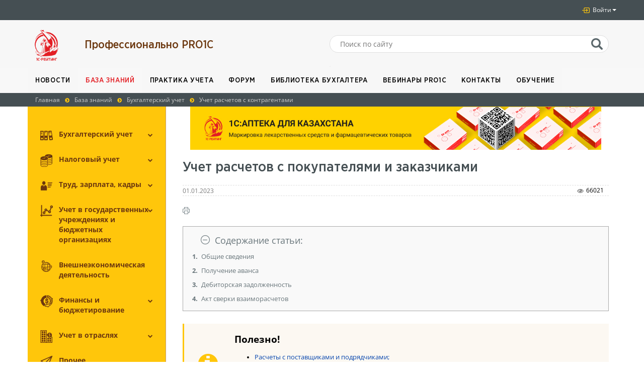

--- FILE ---
content_type: text/html; charset=UTF-8
request_url: https://pro1c.kz/articles/uchet-raschetov-s-kontragentami/uchet-raschetov-s-pokupatelyami-i-zakazchikami/
body_size: 26015
content:

<!DOCTYPE html>
<html lang="ru">
<head itemscope itemtype="http://schema.org/WebSite">
    <title>Учет расчетов с покупателями и заказчиками</title>
    <meta http-equiv="Content-Type" content="text/html; charset=UTF-8" />
<meta name="robots" content="index, follow" />
<meta name="keywords" content="покупатели, заказчик, расчеты с покупателями, расчеты с заказчиками, дебиторская задолженность, Взаиморасчеты" />
<meta name="description" content="Учет расчетов с покупателями и заказчиками" />
<link rel="canonical" href="https://pro1c.kz/articles/uchet-raschetov-s-kontragentami/uchet-raschetov-s-pokupatelyami-i-zakazchikami/" />
<link href="https://maxcdn.bootstrapcdn.com/font-awesome/4.3.0/css/font-awesome.min.css" type="text/css"  rel="stylesheet" />
<link href="https://cdnjs.cloudflare.com/ajax/libs/simple-line-icons/2.4.1/css/simple-line-icons.css" type="text/css"  rel="stylesheet" />
<link href="/local/components/rating1c/pro1c.material.closed/templates/.default/style.css?1654224005487" type="text/css"  rel="stylesheet" />
<link href="/local/templates/pro1c/components/bitrix/iblock.vote/pro1c_like/style.css?1495106218357" type="text/css"  rel="stylesheet" />
<link href="/bitrix/components/arturgolubev/yandex.share/templates/.default/style.css?1614770589322" type="text/css"  rel="stylesheet" />
<link href="/local/templates/pro1c/components/mmkz/comment.tree/pro1c_adv_editor/style.css?1559040018591" type="text/css"  rel="stylesheet" />
<link href="/local/templates/pro1c/cleditor/jquery.cleditor.css?15401824651475" type="text/css"  rel="stylesheet" />
<link href="/local/templates/pro1c/css/bootstrap.css?1460111465146082" type="text/css"  data-template-style="true"  rel="stylesheet" />
<link href="/local/templates/pro1c/css/bootstrap_skin.css?15016457811978" type="text/css"  data-template-style="true"  rel="stylesheet" />
<link href="/local/templates/pro1c/css/style.css?175810687348428" type="text/css"  data-template-style="true"  rel="stylesheet" />
<link href="/local/templates/pro1c/css/media.css?16850021781378" type="text/css"  data-template-style="true"  rel="stylesheet" />
<link href="/local/templates/pro1c/slick/slick.css?14601114621729" type="text/css"  data-template-style="true"  rel="stylesheet" />
<link href="/local/templates/pro1c/slick/slick-theme.css?14601114623149" type="text/css"  data-template-style="true"  rel="stylesheet" />
<link href="/local/templates/pro1c/css/bootstrap-datetimepicker.min.css?14601114655058" type="text/css"  data-template-style="true"  rel="stylesheet" />
<link href="/local/templates/pro1c/css/glisse.css?14859430913034" type="text/css"  data-template-style="true"  rel="stylesheet" />
<link href="/local/templates/pro1c/css/app.css?1485860072775" type="text/css"  data-template-style="true"  rel="stylesheet" />
<link href="/local/templates/pro1c/magnific-popup/magnific-popup.min.css?15538575675136" type="text/css"  data-template-style="true"  rel="stylesheet" />
<link href="/local/templates/pro1c/css/sidebar.css?14860243799241" type="text/css"  data-template-style="true"  rel="stylesheet" />
<link href="/local/templates/pro1c/css/sidebar-bootstrap.css?14603780094278" type="text/css"  data-template-style="true"  rel="stylesheet" />
<link href="/local/templates/pro1c/components/bitrix/search.form/pro1c_header_search/style.css?1489830101205" type="text/css"  data-template-style="true"  rel="stylesheet" />
<link href="/local/templates/pro1c/styles.css?16418686441105" type="text/css"  data-template-style="true"  rel="stylesheet" />
<link href="/local/templates/pro1c/template_styles.css?1568263023459" type="text/css"  data-template-style="true"  rel="stylesheet" />
<script>if(!window.BX)window.BX={};if(!window.BX.message)window.BX.message=function(mess){if(typeof mess==='object'){for(let i in mess) {BX.message[i]=mess[i];} return true;}};</script>
<script>(window.BX||top.BX).message({"pull_server_enabled":"Y","pull_config_timestamp":1764842309,"shared_worker_allowed":"Y","pull_guest_mode":"N","pull_guest_user_id":0,"pull_worker_mtime":1767592708});(window.BX||top.BX).message({"PULL_OLD_REVISION":"Для продолжения корректной работы с сайтом необходимо перезагрузить страницу."});</script>
<script>(window.BX||top.BX).message({"JS_CORE_LOADING":"Загрузка...","JS_CORE_NO_DATA":"- Нет данных -","JS_CORE_WINDOW_CLOSE":"Закрыть","JS_CORE_WINDOW_EXPAND":"Развернуть","JS_CORE_WINDOW_NARROW":"Свернуть в окно","JS_CORE_WINDOW_SAVE":"Сохранить","JS_CORE_WINDOW_CANCEL":"Отменить","JS_CORE_WINDOW_CONTINUE":"Продолжить","JS_CORE_H":"ч","JS_CORE_M":"м","JS_CORE_S":"с","JSADM_AI_HIDE_EXTRA":"Скрыть лишние","JSADM_AI_ALL_NOTIF":"Показать все","JSADM_AUTH_REQ":"Требуется авторизация!","JS_CORE_WINDOW_AUTH":"Войти","JS_CORE_IMAGE_FULL":"Полный размер"});</script>

<script src="/bitrix/js/main/core/core.js?1754629767511455"></script>

<script>BX.Runtime.registerExtension({"name":"main.core","namespace":"BX","loaded":true});</script>
<script>BX.setJSList(["\/bitrix\/js\/main\/core\/core_ajax.js","\/bitrix\/js\/main\/core\/core_promise.js","\/bitrix\/js\/main\/polyfill\/promise\/js\/promise.js","\/bitrix\/js\/main\/loadext\/loadext.js","\/bitrix\/js\/main\/loadext\/extension.js","\/bitrix\/js\/main\/polyfill\/promise\/js\/promise.js","\/bitrix\/js\/main\/polyfill\/find\/js\/find.js","\/bitrix\/js\/main\/polyfill\/includes\/js\/includes.js","\/bitrix\/js\/main\/polyfill\/matches\/js\/matches.js","\/bitrix\/js\/ui\/polyfill\/closest\/js\/closest.js","\/bitrix\/js\/main\/polyfill\/fill\/main.polyfill.fill.js","\/bitrix\/js\/main\/polyfill\/find\/js\/find.js","\/bitrix\/js\/main\/polyfill\/matches\/js\/matches.js","\/bitrix\/js\/main\/polyfill\/core\/dist\/polyfill.bundle.js","\/bitrix\/js\/main\/core\/core.js","\/bitrix\/js\/main\/polyfill\/intersectionobserver\/js\/intersectionobserver.js","\/bitrix\/js\/main\/lazyload\/dist\/lazyload.bundle.js","\/bitrix\/js\/main\/polyfill\/core\/dist\/polyfill.bundle.js","\/bitrix\/js\/main\/parambag\/dist\/parambag.bundle.js"]);
</script>
<script>(window.BX||top.BX).message({"LANGUAGE_ID":"ru","FORMAT_DATE":"DD.MM.YYYY","FORMAT_DATETIME":"DD.MM.YYYY HH:MI:SS","COOKIE_PREFIX":"BITRIX_SM","SERVER_TZ_OFFSET":"18000","UTF_MODE":"Y","SITE_ID":"s1","SITE_DIR":"\/","USER_ID":"","SERVER_TIME":1769096302,"USER_TZ_OFFSET":0,"USER_TZ_AUTO":"Y","bitrix_sessid":"2167cc6c2b69480c966d626930c16f46"});</script>


<script src="/bitrix/js/pull/protobuf/protobuf.js?1767592708274055"></script>
<script src="/bitrix/js/pull/protobuf/model.js?176759270870928"></script>
<script src="/bitrix/js/main/core/core_promise.js?16316241285220"></script>
<script src="/bitrix/js/rest/client/rest.client.js?176484234917414"></script>
<script src="/bitrix/js/pull/client/pull.client.js?176759270883861"></script>
<script src="/bitrix/js/main/rating.js?169828725716557"></script>
<script src="/bitrix/js/main/cphttprequest.js?14601117926104"></script>
<meta name="facebook-domain-verification" content="j1w4u1c8ecsjvkhisur3in27i5uaad" />
<meta name="viewport" content="width=device-width, initial-scale=1">
<link rel="preload" href="/local/templates/pro1c/fonts/GothaProNarMed.woff2" as="font" type="font/woff2" crossorigin>
<link rel="preload" href="/local/templates/pro1c/fonts/GothaProNarMed.woff2" as="font" type="font/woff2" crossorigin>
<link rel="icon" type="image/png" href="/local/templates/pro1c/favicon/favicon-96x96.png" sizes="96x96">
<link rel="icon" type="image/svg+xml" href="/local/templates/pro1c/favicon/favicon.svg">
<link rel="shortcut icon" href="/local/templates/pro1c/favicon/favicon.ico">
<link rel="apple-touch-icon" sizes="180x180" href="/local/templates/pro1c/favicon/apple-touch-icon.png">
<meta name="apple-mobile-web-app-title" content="PRO1C">
<link rel="manifest" href="/local/templates/pro1c/favicon/site.webmanifest">
<script type="application/ld+json">{
    "@context": "https:\/\/schema.org",
    "@type": "NewsArticle",
    "headline": "Учет расчетов с покупателями и заказчиками",
    "datePublished": "2023-01-01T00:00:00+06:00"
}</script>
<link rel="canonical" href="https://pro1c.kz/articles/uchet-raschetov-s-kontragentami/uchet-raschetov-s-pokupatelyami-i-zakazchikami/"/>
<meta name="lastmod" content="2023-01-01T00:00:00+06:00">
<script>var ajaxMessages = {wait:"Загрузка..."}</script>
<script src="//yastatic.net/share2/share.js" charset="UTF-8" async></script>
<script src='https://www.google.com/recaptcha/api.js?hl=ru'></script>



<script src="/local/templates/pro1c/js/jquery-1.11.1.min.js?146011146595786"></script>
<script src="/local/templates/pro1c/js/moment-with-locales.min.js?1460111465153919"></script>
<script src="/local/templates/pro1c/js/bootstrap-datetimepicker.min.js?146011146523080"></script>
<script src="/local/templates/pro1c/js/bootstrap.min.js?146011146536868"></script>
<script src="/local/templates/pro1c/slick/slick.min.js?146011146240461"></script>
<script src="/local/templates/pro1c/js/scrollup.js?1650614220395"></script>
<script src="/local/templates/pro1c/js/glisse.js?148585478830770"></script>
<script src="/local/templates/pro1c/js/hammer.min.js?148523291713730"></script>
<script src="/local/templates/pro1c/js/sidebar.js?146011146521212"></script>
<script src="/local/templates/pro1c/js/submenu.js?1460111465648"></script>
<script src="/local/templates/pro1c/functional.js?15711274493508"></script>
<script src="/local/templates/pro1c/js/errInText.js?15350229902555"></script>
<script src="/local/templates/pro1c/magnific-popup/jquery.magnific-popup.min.js?157059574420216"></script>
<script src="/local/templates/pro1c/js/imgpopup.js?1570596734305"></script>
<script src="/local/templates/pro1c/js/print.js?1718274164472"></script>
<script src="/local/templates/pro1c/js/anchors.js?17370004741580"></script>
<script src="/local/templates/pro1c/cleditor/jquery.cleditor.min.js?154018246512828"></script>

    <meta name="yandex-verification" content="51904a29d9f29035" />
</head>
<body>

<!-- Global site tag (gtag.js) - Google Analytics -->
<script async src="https://www.googletagmanager.com/gtag/js?id=G-ERL408EP1V"></script>
<script>
    window.dataLayer = window.dataLayer || [];
    function gtag(){dataLayer.push(arguments);}
    gtag('js', new Date());

    gtag('config', 'G-ERL408EP1V');
</script>

<!-- Yandex.Metrika counter -->
<script type="text/javascript" data-skip-moving="true">
    (function(m,e,t,r,i,k,a){m[i]=m[i]||function(){(m[i].a=m[i].a||[]).push(arguments)};
        m[i].l=1*new Date();k=e.createElement(t),a=e.getElementsByTagName(t)[0],k.async=1,k.src=r,a.parentNode.insertBefore(k,a)})
    (window, document, "script", "https://mc.yandex.ru/metrika/tag.js", "ym");

    ym(34821665, "init", {
        clickmap:true,
        trackLinks:true,
        accurateTrackBounce:true,
        webvisor:true
    });
</script>
<noscript><div><img src="https://mc.yandex.ru/watch/34821665" style="position:absolute; left:-9999px;" alt="" /></div></noscript>
<!-- /Yandex.Metrika counter -->

<div id="wrapper">
    <header id="header">
        <div class="top_menu">
            <div class="container">
                <div class="row h-panel clearfix">
                    <nav class="footer_nav h-nav">
    </nav>
                    <nav class="h-auth pull-right">
                        <ul class="nav nav-pills navbar-right">
                                                                                                <li class="dropdown" role="presentation">
                                        <a
                                                href="#"
                                                class="dropdown-toggle"
                                                data-toggle="dropdown"
                                                role="button"
                                                aria-haspopup="true"
                                                aria-expanded="false"
                                                id="header-user-menu-trigger"
                                                style="display:inline-flex;align-items:center"
                                        >
                                            <i class="ic-enter" aria-hidden="true"></i>&nbsp;Войти
                                            <span class="caret"></span>
                                        </a>
                                        <ul class="dropdown-menu" aria-labelledby="header-user-menu-trigger">
                                            <li>
                                                
<a href="https://stsl.kz/oauth/authorize/?response_type=code&client_id=Z9rhakrym0glX3GzztXNhM56&redirect_uri=https%3A%2F%2Fpro1c.kz%2Foauth%2Fhandler.php" id="header-oauth-button">
    Вход через портал STSL</a>

<script>
    ;(function () {

        const button = document.getElementById('header-oauth-button');
        if (!button) {
            return;
        }

        button.addEventListener('click', function (event) {
            event.preventDefault();

            const features = {
                width: 400,
                height: 778,
                left: (window.innerWidth - 400) / 2,
                top: (window.innerHeight - 778) / 2,
            };
            if (features.left < 10) {
                features.width = window.innerWidth - 20;
                features.left = 10;
            }
            if (features.top < 10) {
                features.height = window.innerHeight - 20;
                features.top = 10;
            }

            let features_string = '';
            for (const feature in features) {
                if (!features.hasOwnProperty(feature)) {
                    continue;
                }
                if (features_string) {
                    features_string += ',';
                }
                features_string += feature + '=' + features[feature];
            }

            let width = 400;
            let height = 778;
            let left = (window.innerWidth - width) / 2;
            let top = (window.innerHeight - height) / 2;
            if (left < 10) {
                width = window.innerWidth - 20;
                left = 10;
            }
            if (top < 10) {
                height = window.innerWidth - 20;
                top = 10;
            }

            window.open(this.href, 'Вход с stsl', features_string);
        });

    })();
</script>
                                            </li>
                                            <li>
                                                <a
                                                        href="/articles/uchet-raschetov-s-kontragentami/uchet-raschetov-s-pokupatelyami-i-zakazchikami/?login=Y"
                                                >
                                                    Войти через портал 1С:ИТС
                                                </a>
                                            </li>
                                        </ul>
                                    </li>
                                                                                    </ul>
                    </nav>
                </div>
            </div>
        </div>
                <div class="header-bottom">
            <div class="container">
                <div class="row">
                                            <div class="col-md-1 col-sm-6 col-xs-12">
                            <div class="logo">
                                <a href="/" title="Проф. PRO1С - клик переход на главную страницу">
                                    <img
                                            class="img-responsive"
                                            src="/local/templates/pro1c/img/logo-new.png"
                                            alt="Логотип"
                                    >
                                </a>
                            </div>
                        </div>
                        <div class="col-md-5 col-sm-6 col-xs-12">
                            <a
                                    href="/"
                                    class="header-title"
                                    title="Проф. PRO1С - клик переход на главную страницу"
                            >
                                <small>Профессионально PRO1C</small>
                            </a>
                        </div>
                                        <div class="col-md-6 col-xs-12 clearfix" itemscope itemtype="http://schema.org/WebSite">
                        <link itemprop="url" href="https://pro1c.kz/">
                        <form id="h-search" action="/search/" itemprop="potentialAction" itemscope itemtype="http://schema.org/SearchAction">
    <meta itemprop="target" content="https://pro1c.kz/search/index.php?q={q}" />
    <input itemprop="query-input" type="text" name="q" value="" size="15" placeholder="Поиск по сайту" />
    <input name="s" type="submit" value="" />
</form>
<div id="search-suggest"></div>

<script>
    $(function(){
        var sUrl, nForm, nInput, nSuggest, bAllowRequest = true, iTimeout = 500;
        
        nForm = $('#h-search');
        sUrl = $(nForm).attr('action');
        nInput = $(nForm).find('input[name="q"]');
        nSuggest = $('#search-suggest');
        
        // nInput.on('keyup', function(){
        //     if(bAllowRequest){
        //         bAllowRequest = false;
        //         setTimeout(getSuggest, iTimeout);
        //         iTimeout = 1500;
        //     }
        // });
        
        function getSuggest()
        {
            $.ajax({
                url: sUrl,
                data: {
                    q: $(nInput).val(),
                    AJAX_REQUEST: "Y"
                },
                dataType: 'html',
                method: "GET",
                success: function(sResponse){
                    if(sResponse != 'FALSE')
                    {
                        nSuggest.html(sResponse);
                        nSuggest.removeClass('hidden');
                    }
                }
            });
            
            bAllowRequest = true;
        }
        
        $('body').on('click', function(){
            nSuggest.addClass('hidden');
        });
    });
</script>                    </div>
                </div>
            </div>
        </div>
        <div class="nav navbar-default main_menu">
            <div class="container">
                <div class="row">
                    <div class="navbar-header">
                        <button
                                type="button"
                                class="navbar-toggle"
                                data-toggle="collapse"
                                data-target="#responsive-menu"
                        >
                            <span class="icon-bar"></span>
                            <span class="icon-bar"></span>
                            <span class="icon-bar"></span>
                        </button>
                    </div>
                    <div class="collapse navbar-collapse" id="responsive-menu">
                        
<ul class="nav navbar-nav">
    		        <li >
            <a href="/news/">Новости</a>
        </li>
		    		        <li class="active">
            <a href="/articles/">База знаний</a>
        </li>
		    		        <li >
            <a href="/hotline/">Практика учета</a>
        </li>
		    		        <li >
            <a href="/forum/">Форум</a>
        </li>
		    		        <li >
            <a href="/useful/">Библиотека бухгалтера</a>
        </li>
		    		        <li >
            <a href="/events/">Вебинары PRO1C</a>
        </li>
		    		        <li >
            <a href="/contacts/">Контакты</a>
        </li>
		    		        <li >
            <a href="/courses/">Обучение</a>
        </li>
		    </ul>
                    </div>
                </div>
            </div>
        </div>
                    <div class="breadcrumb_header"><div class="container"><div class="row"><ul class="breadcrumb" itemscope itemtype="https://schema.org/BreadcrumbList"><li itemprop="itemListElement" itemscope itemtype="https://schema.org/ListItem"><a itemprop="item" href="/"><span itemprop="name">Главная</span></a><meta itemprop="position" content="1"><i class="fa fa-chevron-circle-right"></i></li><li itemprop="itemListElement" itemscope itemtype="https://schema.org/ListItem"><a itemprop="item" href="/articles/"><span itemprop="name">База знаний</span></a><meta itemprop="position" content="2"><i class="fa fa-chevron-circle-right"></i></li><li itemprop="itemListElement" itemscope itemtype="https://schema.org/ListItem"><a itemprop="item" href="/articles/bukh-uchet/"><span itemprop="name">Бухгалтерский учет</span></a><meta itemprop="position" content="3"><i class="fa fa-chevron-circle-right"></i></li><li class="active" itemprop="itemListElement" itemscope itemtype="https://schema.org/ListItem"><a itemprop="item" href="/articles/uchet-raschetov-s-kontragentami/"><span itemprop="name">Учет расчетов с контрагентами</span></a><meta itemprop="position" content="4"></li></ul></div></div></div>            </header>
<div class="container">
	<div class="row relative">
		 
<div data-sidebar="true" data-force-toggle="true" data-locked="true" data-hammer-scrollbar="true" class="sidebar-trigger sidebar-force-open sidebar-locked">
    <a class="sidebar-toggle" href="#"> <span class="sr-only">Sidebar toggle</span> <i class="fa fa-sidebar-toggle"></i> </a>
    <div class="sidebar-wrapper sidebar-default sidebar-open-init">
        <ul id="accordion-menu" class="accordion-menu sidebar-menu">
                                                <li>
                                                    <img src="/upload/iblock/463/j9v5swjfs1ok7sx7pd7tiaond8nufub6.webp" alt="Бухгалтерский учет"/>
                                                                        <a class="link_category" href="/articles/bukh-uchet/">Бухгалтерский учет <!--span>()</span--></a>
                                                <a class="link"><i class="fa fa-chevron-down"></i></a>
                                                <ul class="submenu">
                                                    <li>
                                <a  
                                    href="/articles/denezhnye-sredstva/">
                                    Учет денежных средств <!--span>()</span-->
                                </a>
                            </li>
                                                    <li>
                                <a  
                                    href="/articles/tmz/">
                                    Учет ТМЗ <!--span>()</span-->
                                </a>
                            </li>
                                                    <li>
                                <a  
                                    href="/articles/osnovnye-sredstva/">
                                    Учет основных средств <!--span>()</span-->
                                </a>
                            </li>
                                                    <li>
                                <a  
                                    href="/articles/uchet-nematerialnykh-aktivov/">
                                    Учет нематериальных активов <!--span>()</span-->
                                </a>
                            </li>
                                                    <li>
                                <a  
                                    href="/articles/uchetnaya-politika/">
                                    Учетная политика <!--span>()</span-->
                                </a>
                            </li>
                                                    <li>
                                <a  
                                    href="/articles/proizvodstvo/">
                                    Учет производства <!--span>()</span-->
                                </a>
                            </li>
                                                    <li>
                                <a class="current" 
                                    href="/articles/uchet-raschetov-s-kontragentami/">
                                    Учет расчетов с контрагентами <!--span>()</span-->
                                </a>
                            </li>
                                                    <li>
                                <a  
                                    href="/articles/mezhdunarodnye-standarty-finansovoy-otchetnosti/">
                                    Международные стандарты финансовой отчетности <!--span>()</span-->
                                </a>
                            </li>
                                                </ul>
                    </li>
                                                                <li>
                                                    <img src="/upload/iblock/f69/eaet1w8naun3zhp41vfgan1h0fbqd6bb.webp" alt="Налоговый учет"/>
                                                                        <a class="link_category" href="/articles/nalogovyy-uchet/">Налоговый учет <!--span>()</span--></a>
                                                <a class="link"><i class="fa fa-chevron-down"></i></a>
                                                <ul class="submenu">
                                                    <li>
                                <a  
                                    href="/articles/kpn/">
                                    Корпоративный подоходный налог (КПН) <!--span>()</span-->
                                </a>
                            </li>
                                                    <li>
                                <a  
                                    href="/articles/nalog-na-dobavlennuyu-stoimost-nds/">
                                    Налог на добавленную стоимость (НДС) <!--span>()</span-->
                                </a>
                            </li>
                                                    <li>
                                <a  
                                    href="/articles/elektronnye-scheta-faktury-esf/">
                                    Электронные счета-фактуры (ЭСФ) <!--span>()</span-->
                                </a>
                            </li>
                                                    <li>
                                <a  
                                    href="/articles/elektronnye-akty-vypolnennykh-rabot-avr/">
                                    Электронные Акты выполненных работ (АВР) <!--span>()</span-->
                                </a>
                            </li>
                                                    <li>
                                <a  
                                    href="/articles/virtualnyy-sklad-vs/">
                                    Виртуальный склад (ВС) <!--span>()</span-->
                                </a>
                            </li>
                                                    <li>
                                <a  
                                    href="/articles/snt/">
                                    СНТ <!--span>()</span-->
                                </a>
                            </li>
                                                    <li>
                                <a  
                                    href="/articles/individualnyy-podokhodnyy-nalog-ipn/">
                                    Индивидуальный подоходный налог (ИПН) <!--span>()</span-->
                                </a>
                            </li>
                                                    <li>
                                <a  
                                    href="/articles/markirovki-tovarov/">
                                    Маркировка товаров <!--span>()</span-->
                                </a>
                            </li>
                                                    <li>
                                <a  
                                    href="/articles/sotsialnyy-nalog/">
                                    Социальный налог <!--span>()</span-->
                                </a>
                            </li>
                                                    <li>
                                <a  
                                    href="/articles/nalog-na-zemlyu-transport-imushchestvo/">
                                    Налог на землю, транспорт, имущество <!--span>()</span-->
                                </a>
                            </li>
                                                    <li>
                                <a  
                                    href="/articles/platezhi-v-byudzhet/">
                                    Платежи в бюджет <!--span>()</span-->
                                </a>
                            </li>
                                                    <li>
                                <a  
                                    href="/articles/aktsiz/">
                                    Акциз <!--span>()</span-->
                                </a>
                            </li>
                                                    <li>
                                <a  
                                    href="/articles/nalogooblozhenie-na-territorii-sez/">
                                    Налогообложение на территории СЭЗ <!--span>()</span-->
                                </a>
                            </li>
                                                    <li>
                                <a  
                                    href="/articles/spetsialnye-nalogovye-rezhimy/">
                                    Специальные налоговые режимы <!--span>()</span-->
                                </a>
                            </li>
                                                    <li>
                                <a  
                                    href="/articles/sono-kabinet-np/">
                                    ИСНА, SONO, Кабинет НП <!--span>()</span-->
                                </a>
                            </li>
                                                    <li>
                                <a  
                                    href="/articles/nalogovye-formy/">
                                    Налоговые формы <!--span>()</span-->
                                </a>
                            </li>
                                                </ul>
                    </li>
                                                                <li>
                                                    <img src="/upload/iblock/866/9lx0381zllaoc6bau9hyz546l7s4mfgg.webp" alt="Труд, зарплата, кадры"/>
                                                                        <a class="link_category" href="/articles/trud-zarplata-kadry/">Труд, зарплата, кадры <!--span>()</span--></a>
                                                <a class="link"><i class="fa fa-chevron-down"></i></a>
                                                <ul class="submenu">
                                                    <li>
                                <a  
                                    href="/articles/obyazatelnoe-sotsialnoe-meditsinskoe-strakhovanie-osms/">
                                    Обязательное социальное медицинское страхование (ОСМС) <!--span>()</span-->
                                </a>
                            </li>
                                                    <li>
                                <a  
                                    href="/articles/etd/">
                                    Электронные трудовые договоры (ЭТД) <!--span>()</span-->
                                </a>
                            </li>
                                                </ul>
                    </li>
                                                                <li>
                                                    <img src="/upload/iblock/a63/r9q9j496xr9oqs0xw5b7wkuprjud34ae.webp" alt="Учет в государственных учреждениях и бюджетных организациях"/>
                                                                        <a class="link_category" href="/articles/uchet-v-gosudarstvennykh-uchrezhdeniyakh-i-byudzhetnykh-organizatsiyakh/">Учет в государственных учреждениях и бюджетных организациях <!--span>()</span--></a>
                                                <a class="link"><i class="fa fa-chevron-down"></i></a>
                                                <ul class="submenu">
                                                    <li>
                                <a  
                                    href="/articles/uchet-gos-uchrezhdeniy/">
                                    Государственные учреждения <!--span>()</span-->
                                </a>
                            </li>
                                                    <li>
                                <a  
                                    href="/articles/uchet-gos-predpriyatiy/">
                                    Государственные предприятия <!--span>()</span-->
                                </a>
                            </li>
                                                </ul>
                    </li>
                                                                <li>
                                                    <img src="/upload/iblock/023/tidfr0ih3kh0aaoerw3sfm13ze6pgm0k.webp" alt="Внешнеэкономическая деятельность"/>
                                                <a class="link_category" href="/articles/ved/">Внешнеэкономическая деятельность <!--span>()</span--></a>
                    </li>
                                                                <li>
                                                    <img src="/upload/iblock/a02/d6ki7ayklsjygxd4f86hl2tula4ske0g.webp" alt="Финансы и бюджетирование"/>
                                                                        <a class="link_category" href="/articles/byudzhetirovanie-/">Финансы и бюджетирование <!--span>()</span--></a>
                                                <a class="link"><i class="fa fa-chevron-down"></i></a>
                                                <ul class="submenu">
                                                    <li>
                                <a  
                                    href="/articles/kufib/">
                                    Управление финансами <!--span>()</span-->
                                </a>
                            </li>
                                                    <li>
                                <a  
                                    href="/articles/byudzhetirovanie/">
                                    Бюджетирование <!--span>()</span-->
                                </a>
                            </li>
                                                </ul>
                    </li>
                                                                <li>
                                                    <img src="/upload/iblock/1cb/uakutovvt0cs6zlqb787ra34e07t6j9s.webp" alt="Учет в отраслях"/>
                                                                        <a class="link_category" href="/articles/uchet-v-otraslyakh/">Учет в отраслях <!--span>()</span--></a>
                                                <a class="link"><i class="fa fa-chevron-down"></i></a>
                                                <ul class="submenu">
                                                    <li>
                                <a  
                                    href="/articles/uchet-nefteproduktov/">
                                    Нефтепродукты <!--span>()</span-->
                                </a>
                            </li>
                                                    <li>
                                <a  
                                    href="/articles/buh-uchet-v-op/">
                                    Общественное питание <!--span>()</span-->
                                </a>
                            </li>
                                                    <li>
                                <a  
                                    href="/articles/zhkkh/">
                                    ЖКХ <!--span>()</span-->
                                </a>
                            </li>
                                                    <li>
                                <a  
                                    href="/articles/transport/">
                                    Транспорт <!--span>()</span-->
                                </a>
                            </li>
                                                    <li>
                                <a  
                                    href="/articles/uchet-v-apteke/">
                                    Аптека <!--span>()</span-->
                                </a>
                            </li>
                                                    <li>
                                <a  
                                    href="/articles/argiculture/">
                                    Сельское хозяйство <!--span>()</span-->
                                </a>
                            </li>
                                                    <li>
                                <a  
                                    href="/articles/uchet-v-stroitelstve/">
                                    Строительство <!--span>()</span-->
                                </a>
                            </li>
                                                    <li>
                                <a  
                                    href="/articles/torgovlya-i-sklad/">
                                    Торговля и склад <!--span>()</span-->
                                </a>
                            </li>
                                                </ul>
                    </li>
                                                                <li>
                                                    <img src="/upload/iblock/f4a/wslxbyqdcsc2d5io30y8ldkh7g9yvb7f.webp" alt="Прочее"/>
                                                <a class="link_category" href="/articles/prochee/">Прочее <!--span>()</span--></a>
                    </li>
                                                </ul>
    </div>
</div>

<script type="text/javascript">
    //Мануал к плагину реализующему это меню утерян, поэтому такой костылек
    $(function(){
        if($('.selected')){
            $('.selected').click();
        }
    });
</script>		<div class="container">
			<div class="row">
				<div class="col-md-9 col-md-offset-3">
					  <div class="col-md-12 block_banners">
    <!--noindex-->
        <a target="_blank" href="https://pharmsolution.1c-rating.kz/?utm_source=pro1c&utm_medium=cpc&utm_campaign=battery" rel="nofollow">
            <img class="img-responsive" src="/upload/iblock/c18/8g7w4iy03vfwqrc271u1vs9ge002iq1w.jpg" alt=""/>
        </a>
    <!--/noindex-->
</div>
 				</div>
				 
<div class="col-md-9 col-md-offset-3 inner_content" itemscope itemtype="https://schema.org/TechArticle">
    <h1 itemprop="headline">Учет расчетов с покупателями и заказчиками</h1>
    <meta
        itemscope
        itemprop="mainEntityOfPage"
        itemType="https://schema.org/WebPage"
        itemid="/articles/uchet-raschetov-s-kontragentami/uchet-raschetov-s-pokupatelyami-i-zakazchikami/"
    >
    


    <div class="detail_date" style="display:flex;align-items:center">

                <!-- Лайки просмотры комментарии -->
        <div>
            <small class="text-muted">
                01.01.2023            </small>
        </div>
        <ul class="al-stats" style="margin-bottom: 0;padding-left:0;">

            <!--li><a href=""><i class="ic-likes"></i>Нравится 14</a></li-->
            <li><div class="favorites-btn" data-element="957"></div></li>
                            <li><i class="ic-views"></i>66021</li>
                        <!--li><a href=""><i class="ic-comments"></i>24</a></li-->
        </ul>
        <ul class="hidden-elements">
            <li>
                <p>ID: -</p>
                <p>Date: 22:01:2026                </p>
            </li>
            <li>
                <p><неавторизован></p>
            </li>
        </ul>
    </div>

<!-- Блок коллеги рекоммендуют -->
<!--<div class="colleagues_rec col-md-12">
            <div class="row bg_img_rec">
                <div class="col-md-1 hidden-sm hidden-xs">
                    <i class="ic-info"></i>
                </div>
                <div class="col-md-11 link_info_block">
                    <div class="row">
                        <div class="col-md-12">
                            <h1 class="title_dark_heading">в последние три месяца</h1>
                            <h4 class="title_dark_heading">Коллеги рекомендуют(сортировка по рейтингу):</h4>
                            <ul class="list-unstyled">
                                

                            </ul>
                            <br>
                            <h4 class="title_dark_heading">Коллеги рекомендуют(сортировка по просмотрам):</h4>
                            <ul class="list-unstyled">
                                

                            </ul>
                        </div>
                    </div>
                </div>
            </div>
        </div>-->






<style>
    #print_frame {
        display: none;
    }
</style>

<div class="print_page__icon"><a href="" id='print' class="icon-printer"></a></div>

<!-- Оглавление, список ссылок с якорями -->



<div id="content_anchor_list" class="panel panel-default">
    <div class="panel-heading" role="tab">
        <a role="button" data-toggle="collapse" data-parent="#accordion" href="#articleContent" aria-expanded="tr" aria-controls="articleContent"><i class="indicator icon-minus"></i>Содержание статьи:</a>
    </div>
    <div id="articleContent" class="panel-collapse collapse in" role="tabpanel" aria-labelledby="headingOne">
        <div class="panel-body">
            <div id="anchor_list" class="row">
                        <p class=anchor_h2>
            <a href=#header_ class="JSAnchor">
                <span class="anchor_number">1.</span>
                <span class="anchor_txt">Общие сведения</span>
            </a>
        </p>
        
        <p class=anchor_h2>
            <a href=#header_1 class="JSAnchor">
                <span class="anchor_number">2.</span>
                <span class="anchor_txt">Получение аванса</span>
            </a>
        </p>
        
        <p class=anchor_h2>
            <a href=#header_2 class="JSAnchor">
                <span class="anchor_number">3.</span>
                <span class="anchor_txt">Дебиторская задолженность</span>
            </a>
        </p>
        
        <p class=anchor_h2>
            <a href=#header_3 class="JSAnchor">
                <span class="anchor_number">4.</span>
                <span class="anchor_txt">Акт сверки взаиморасчетов</span>
            </a>
        </p>
        

            </div>
        </div>
    </div>
</div>



<script>
    $(function() {
        function toggleChevron(e) {
            $(e.target)
                .prev('.panel-heading')
                .find("i.indicator")
                .toggleClass('icon-plus icon-minus');
        }
        $('#content_anchor_list').on('hidden.bs.collapse', toggleChevron);
        $('#content_anchor_list').on('shown.bs.collapse', toggleChevron);
    });
</script>

<div id="detail_text" class="detail_text">

            <div itemprop="image" itemscope itemtype="https://schema.org/ImageObject"><link itemprop="url" href="https://pro1c.kz/local/templates/pro1c/img/logo.png" /><link itemprop="contentUrl" href="https://pro1c.kz/local/templates/pro1c/img/logo.png" /><meta itemprop="width" content="238"><meta itemprop="height" content="55"></div>        <div itemprop="author" itemscope itemtype="http://schema.org/Organization"><meta itemprop="name" content="TOO 1С-Рейтинг"><div itemprop="address" itemscope itemtype="http://schema.org/PostalAddress"><meta itemprop="addressCountry" content="Казахстан" /><meta itemprop="addressRegion" content="Восточно-Казахстанская область" /><meta itemprop="addressLocality" content="г. Усть-Каменогорск" /><meta itemprop="streetAddress" content="ул. Казахстан 27" /><meta itemprop="postalCode" content="070004" /></div><meta itemprop="telephone" content="8(7232)20-30-80" /></div><div itemprop="publisher" itemscope itemtype="http://schema.org/Organization"><div itemprop="logo" itemscope itemtype="https://schema.org/ImageObject"><link itemprop="url" href="https://pro1c.kz/local/templates/pro1c/img/logo.png" /><link itemprop="contentUrl" href="https://pro1c.kz/local/templates/pro1c/img/logo.png" /><meta itemprop="width" content="238"><meta itemprop="height" content="55"></div><meta itemprop="name" content="TOO 1С-Рейтинг"><div itemprop="address" itemscope itemtype="http://schema.org/PostalAddress"><meta itemprop="addressCountry" content="Казахстан" /><meta itemprop="addressRegion" content="Восточно-Казахстанская область" /><meta itemprop="addressLocality" content="г. Усть-Каменогорск" /><meta itemprop="streetAddress" content="ул. Казахстан 27" /><meta itemprop="postalCode" content="070004" /></div><meta itemprop="telephone" content="8(7232)20-30-80" /></div><meta itemprop="datePublished" content="2023-01-01"><meta itemprop="dateModified" content="2024-09-19">
        <div itemprop="articleBody" id="search_for_headers">
                    <p></p>
<div class="inserter important_block">
<div class="dummy_block"><i class="fa fa-info-circle" aria-hidden=
"true"></i></div>
<div class="text_block"><span style=
"font-size: 14pt;"><b>Полезно!</b></span>
<p></p>
<ul>
<li><a target="_blank" href=
"https://pro1c.kz/articles/uchet-raschetov-s-kontragentami/raschety-s-postavshchikami-i-podryadchikami/">
Расчеты с поставщиками и подрядчиками;</a></li>
<li><a target="_blank" href=
"https://pro1c.kz/hotline/tipovye-resheniya/kak-v-1s-kontrolirovat-statusy-oplaty-i-otgruzki-dokumenta-schet-na-oplatu-pokupatelyu/">
Как в 1С контролировать статусы оплаты и отгрузки документа Счет на
оплату покупателю</a><br></li>
<li><a target="_blank" href=
"https://pro1c.kz/hotline/tipovye-resheniya/kak-v-1s-nastroit-vyvod-kodov-kaspiqr-v-pechatnykh-formakh-dokumentov-dlya-pokupateley/">
Как в 1С настроить вывод кодов KaspiQR в печатных формах документов
для покупателей?</a></li>
<li><a target="_blank" href=
"https://pro1c.kz/hotline/tipovye-resheniya/kak-v-1s-poluchit-polnuyu-summu-vzaimoraschetov-s-pokupatelyami-to-est-v-odnom-otchete-sformirovat-d/">
Как в 1С получить полную сумму взаиморасчетов с покупателями, то
есть в одном отчете сформировать данные по задолженности (1210) и
авансам (3510) по всем покупателям</a></li>
</ul>
</div>
</div>
<p></p>
<h2 id="header_">Общие сведения</h2>
<p>Предприятия, оказывающие различные услуги, выполняющие
какие-либо работы, либо осуществляющие продажу товаров, ведут
расчеты с покупателями и заказчиками.</p>
<p><b>Покупатель</b> - юридическое или физическое лицо,
приобретающее товары, работы или услуги за определенную плату у
другого лица.</p>
<p><b>Заказчик&nbsp;</b>- юридическое или физическое лицо,
обратившееся с заказом к другому лицу - изготовителю товаров, работ
и услуг, заинтересованное в надлежащем исполнении данного заказа и
обязующееся оплатить его стоимость.</p>
<p>Расчеты с покупателями и заказчиками включают в себя: отражение
операций на счетах бухгалтерского учета, оформление первичных
документов, перечисление денежных средств и другие операции.</p>
<p>Операции взаиморасчетов с покупателями и заказчиками отражаются
в учете на основании первичных документов. К первичным документам
относятся, например: счета на оплату, накладные на отпуск
материальных запасов, акты выполненных работ, услуг и другие
документы, подтверждающие обоснованность взаиморасчетов.</p>
<p>Особенности учёта расчётов с покупателями и заказчиками зависят
от того, когда и в каком объёме происходит оплата, до или после
поставки товаров, выполнения работ, оказания услуг. Таким образом,
возможны несколько основных сценариев взаиморасчётов с покупателями
и заказчиками: получение авансов в счёт будущих поставок, поставка
товаров с оплатой по факту поступления товаров или отсрочкой
оплаты.</p>
<h2 id="header_1">Получение аванса</h2>
<p><b>Аванс</b> -&nbsp;предварительная оплата за выполняемые
работы, услуги или поставляемые товары.</p>
<ul>
<li><a href=
"https://pro1c.kz/hotline/tipovye-resheniya/kak-v-1s-poluchit-informatsiyu-po-schetam-k-oplate-monitoring-neoplachennykh-schetov-postavshchikam-/">
Как в 1С получить информацию по счетам к оплате: <b>мониторинг
неоплаченных счетов поставщикам, анализ неоплаченных счетов
покупателями</b></a></li>
</ul>
<p></p>
<div class="col-md-12 inserter attention_block">
<div class="dummy_block"><i class="fa fa-lightbulb-o" aria-hidden=
"true"></i></div>
<div class="text_block"><span style=
"font-size: 14pt;"><b>Пример</b></span>
<p>Предприятие планирует совершить поставку товаров заказчику. Для
страхования возможных рисков, связанных с отказом покупателя
от&nbsp;обязательств, заключается договор, в соответствии с которым
поставщик получает предоплату в размере полной стоимости
поставляемых товаров.</p>
<p>Отражение данного аванса в учёте зависит от того в какой срок
планируется исполнение договора. Обязательство перед покупателем
сроком менее 12 месяцев отражается на счете учета <b>3510</b>
«Краткосрочные авансы полученные».</p>
<p><i>Бухгалтерские проводки будут выглядеть следующим
образом:</i></p>
<i></i>
<p><i>Д-т 1030 К-т 3510 - отражается получение предоплата;</i></p>
<i></i>
<p><i>Д-т 1210 К-т 6010 - отражается доход от реализации;</i></p>
<i></i>
<p><i>Д-т 3510 К-т 1210 - на сумму раннее полученного аванса
производится зачет по взаиморасчетам.</i></p>
<p><i>В случае получения авансов по договорам, исполнение которых
наступает в срок, превышающий 12 месячный период, сумма предоплаты
должна отражаться на счете&nbsp;<b>4410</b>&nbsp;«Долгосрочные
авансы полученные».<br></i></p>
<p>Таким образом будет выполнено обязательство предприятия по
поставке товаров.</p>
</div>
</div>
&nbsp;&nbsp;            </div>
            <div id="closedMaterial" class="mt-4 mb-4">
            
<div class="alert alert-warning" role="alert">
    <p>Документ показан не полностью. Для дальнейшего просмотра необходимо иметь активную подписку на сайте. Авторизуйтесь или оформите подписку.</p>    <div class="material-closed-buttons">
                    <a
                href="https://stsl.kz/catalog/pro1c/?back_url=https%3A%2F%2Fpro1c.kz%2F%2Farticles%2Fuchet-raschetov-s-kontragentami%2Fuchet-raschetov-s-pokupatelyami-i-zakazchikami%2F"
                class="btn btn-orange"
            >
                Ознакомиться с тарифами            </a>
                
<a
    href="https://stsl.kz/oauth/authorize/?response_type=code&client_id=Z9rhakrym0glX3GzztXNhM56&redirect_uri=https%3A%2F%2Fpro1c.kz%2Foauth%2Fhandler.php"
    class="btn btn-orange"
    id="oauth-button"
>
    Вход через портал STSL</a>

<script>
    ;(function () {

        const button = document.getElementById('oauth-button');
        if (!button) {
            return;
        }

        button.addEventListener('click', function (event) {
            event.preventDefault();

            const features = {
                width: 400,
                height: 778,
                left: (window.innerWidth - 400) / 2,
                top: (window.innerHeight - 778) / 2,
            };
            if (features.left < 10) {
                features.width = window.innerWidth - 20;
                features.left = 10;
            }
            if (features.top < 10) {
                features.height = window.innerHeight - 20;
                features.top = 10;
            }

            let features_string = '';
            for (const feature in features) {
                if (!features.hasOwnProperty(feature)) {
                    continue;
                }
                if (features_string) {
                    features_string += ',';
                }
                features_string += feature + '=' + features[feature];
            }

            let width = 400;
            let height = 778;
            let left = (window.innerWidth - width) / 2;
            let top = (window.innerHeight - height) / 2;
            if (left < 10) {
                width = window.innerWidth - 20;
                left = 10;
            }
            if (top < 10) {
                height = window.innerWidth - 20;
                top = 10;
            }

            window.open(this.href, 'Вход с stsl', features_string);
        });

    })();
</script>
                    <a
                href="/articles/uchet-raschetov-s-kontragentami/uchet-raschetov-s-pokupatelyami-i-zakazchikami/?login=Y"
                class="btn btn-orange"
            >
                Вход через портал 1С:ИТС            </a>
            </div>
    <div class="text-center">
        <a
            class="alert-link"
            href="//stsl.kz/guide/misc/pro1c/"
            target="_blank"
        >
            Как оформить подписку?
        </a>
    </div>
</div>
        </div>
        
    <!-- Блок похожей информации -->

    <div id="similiar_materials" class="related_info col-md-12">
        <div class="row bg_img">
            <div class="col-md-1 hidden-sm hidden-xs">
                <!--i class="ic-info"></i-->
            </div>
            <div class="col-md-11 link_info_block">
                <div class="row">
                    <div id="similiar_articles" class="col-md-6">
                        <h4 class="title_dark_heading">Статьи по теме:</h4>
                                                
<ul class="list-unstyled">
            <li>
            <a href="/articles/uchet-raschetov-s-kontragentami/raschety-s-postavshchikami-i-podryadchikami/">
                Расчеты с поставщиками и подрядчиками            </a>
        </li>
            <li>
            <a href="/articles/uchet-raschetov-s-kontragentami/dokument-schet-na-otplatu-ot-postavshchika-izmenenie-statusa-oplaty-i-poluchennykh-po-nemu-tmz-i-usl/">
                Счет на оплату от поставщика: статус оплаты счета и контроль поступления ТМЗ и услуг по нему            </a>
        </li>
            <li>
            <a href="/articles/tmz/zapasy-tovary-materialy-produktsiya/">
                Запасы (товары, материалы, продукция)            </a>
        </li>
    </ul>

                    </div>
                    <div id="similiar_pro" class="col-md-6">
                        <h4 class="title_dark_heading">Статьи PRO по этой же теме:</h4>
                                                
<ul class="list-unstyled">
            <li>
            <a href="/articles/uchet-raschetov-s-kontragentami/pro-oformlenie-doverennosti-v-konfiguratsii-bukhgalteriya-8-dlya-kazakhstana/">
                PRO оформление доверенности в конфигурации «Бухгалтерия 8 для Казахстана»            </a>
        </li>
            <li>
            <a href="/articles/uchetnaya-politika/pro-nastroyku-uchetnoy-politiki-po-personalu-v-programme-1s-bukhgalteriya-8-dlya-kazakhstana-red-3-0/">
                PRO настройку учетной политики по персоналу в конфигурации «1С:Бухгалтерия 8 для Казахстана», ред. 3.0            </a>
        </li>
            <li>
            <a href="/articles/tmz/provedenie-inventarizacii-tmz-v-1s-buhgalterii-8-dlya-kazahstana/">
                PRO проведение инвентаризации ТМЗ в конфигурации «1С:Бухгалтерия 8 для Казахстана», ред.3.0            </a>
        </li>
    </ul>
                    </div>
                    <div id="similiar_hotline" class="col-md-12">
                        <h4 class="title_dark_heading">Практика учета по теме:</h4>
                                                
<ul class="list-unstyled">
            <li>
            <a href="/hotline/tipovye-resheniya/kak-poluchit-akt-inventarizatsii-debitorskoy-i-kreditorskoy-zadolzhennosti-po-forme-inv-4/">
                Как в 1С оформить акт инвентаризации кредиторской и дебиторской задолженности по форме ИНВ-4?            </a>
        </li>
            <li>
            <a href="/hotline/tipovye-resheniya/neustoyka-po-dogovoru/">
                Неустойка по  договору            </a>
        </li>
            <li>
            <a href="/hotline/tipovye-resheniya/vzaimozachet-po-raznym-dogovoram-odnogo-kontragenta/">
                Как в БК 3.0 выполнить взаимозачет задолженностей по разным договорам одного контрагента?            </a>
        </li>
    </ul>

                    </div>
                </div>
            </div>
        </div>
    </div>
    <script>
        $(function() {
            //На случай если ничего похожего не удалось найти
            var oArticles, oArticlesList, oPro, oProList, oHotline, oHotlineList, oSimiliarBlock;
            oArticles = $('#similiar_articles');
            oArticlesList = $('#similiar_articles ul');
            oPro = $('#similiar_pro');
            oProList = $('#similiar_pro ul');
            oHotline = $('#similiar_hotline');
            oHotlineList = $('#similiar_hotline ul');
            oSimiliarBlock = $('#similiar_materials');

            if (oArticlesList.length === 0 && oProList.length === 0 && oHotlineList.length === 0) {
                oSimiliarBlock.remove();
            } else if (oArticlesList.length === 0) {
                oArticles.remove();
                oPro
                    .removeClass('col-md-6')
                    .addClass('col-md-12');
            } else if (oProList.length === 0) {
                oPro.remove();
                oArticles
                    .removeClass('col-md-6')
                    .addClass('col-md-12');
            }
            if (oHotlineList.length === 0) {
                oHotline.remove();
            }
        });
    </script>
    <!--small class="text-muted write_editor"><i class="ic-aircraft"></i><a href="#">Написать редактору</a></small-->
    <!-- Лайки просмотры комментарии -->
    <ul class="al-stats pull-right">
        <!--li><a href=""><i class="ic-likes"></i>Нравится (14)</a></li-->

                    <li><i class="ic-views"></i>(66021)</li>
                <!--li><a href=""><i class="ic-comments"></i>(24)</a></li-->
    </ul>

    
    <!--div class="comments">
        <h4 class="comments_title">25 комментариев</h4>
        <ul class="media-list">
            <li class="media">
                <a class="pull-left" href="#">
                    <img class="media-object" data-src="holder.js/64x64" alt="64x64" src="[data-uri]" style="width: 64px; height: 64px;">
                </a>
                <div class="media-body">
                    <h5 class="media-heading">Заголовок</h5><small class="text-muted">16.03.2016</small>
                    <p>Cras sit amet nibh libero, in gravida nulla. Nulla vel metus scelerisque ante sollicitudin commodo. Cras purus odio, vestibulum in vulputate at, tempus viverra turpis.</p>

                <div class="media">
                <a class="pull-left" href="#">
                  <img class="media-object" data-src="holder.js/64x64" alt="64x64" src="[data-uri]" style="width: 64px; height: 64px;">
                </a>
                <div class="media-body">
                    <h5 class="media-heading">Вложенный заголовок</h5>
                    <small class="text-muted">16.03.2016</small>
                    <p>Cras sit amet nibh libero, in gravida nulla. Nulla vel metus scelerisque ante sollicitudin commodo. Cras purus odio, vestibulum in vulputate at, tempus viverra turpis.</p>

                        <div class="media">
                            <a class="pull-left" href="#">
                            <img class="media-object" data-src="holder.js/64x64" alt="64x64" src="[data-uri]" style="width: 64px; height: 64px;">
                            </a>
                            <div class="media-body">
                              <h5 class="media-heading">Вложенный заголовок</h5><small class="text-muted">16.03.2016</small>
                              <p>Cras sit amet nibh libero, in gravida nulla. Nulla vel metus scelerisque ante sollicitudin commodo. Cras purus odio, vestibulum in vulputate at, tempus viverra turpis.</p>
                            </div>
                        </div>
                    </div>
                </div>

                <div class="media">
                    <a class="pull-left" href="#">
                    <img class="media-object" data-src="holder.js/64x64" alt="64x64" src="[data-uri]" style="width: 64px; height: 64px;">
                    </a>
                    <div class="media-body">
                        <h5 class="media-heading">Вложенный заголовок</h5><small class="text-muted">16.03.2016</small>
                          <p>Cras sit amet nibh libero, in gravida nulla. Nulla vel metus scelerisque ante sollicitudin commodo. Cras purus odio, vestibulum in vulputate at, tempus viverra turpis.</p>
                        </div>
                    </div>
                </div>
            </li>
            <li class="media">
                <a class="pull-left" href="#">
                  <img class="media-object" data-src="holder.js/64x64" alt="64x64" src="[data-uri]" style="width: 64px; height: 64px;">
                </a>
                <div class="media-body">
                  <h5 class="media-heading">Заголовок</h5><small class="text-muted">16.03.2016</small>
                  <p>Cras sit amet nibh libero, in gravida nulla. Nulla vel metus scelerisque ante sollicitudin commodo. Cras purus odio, vestibulum in vulputate at, tempus viverra turpis.</p>
                </div>
            </li>
        </ul>
    </div-->
</div>
<div id="show_detail_image" class="modal fade">
    <div class="modal-dialog">
        <div class="modal-content">
            <button type="button" class="close" data-dismiss="modal" aria-label="Close">
                <span aria-hidden="true">×</span></button>
            <img id="modal_image" src="" />
            <button id="go_next_image" class="next_img"><i class="icon-arrow-right"></i></button>
            <button id="go_prev_image" class="prev_img"><i class="icon-arrow-left"></i></button>
        </div>
    </div>
</div>
<script>
    $(function() {
        createGallery($('#detail_text img'));
    });
</script>

<!--
<div class="iblock-vote" id="vote_957" style="float: right;">

<script type="text/javascript">
if(!window.voteScript) window.voteScript =
{
	trace_vote: function(div, flag)
	{
		var my_div;
		var r = div.id.match(/^vote_(\d+)_(\d+)$/);
		for(var i = r[2]; i >= 0; i--)
		{
			my_div = document.getElementById('vote_'+r[1]+'_'+i);
			if(my_div)
			{
				if(flag)
				{
					if(!my_div.saved_class)
						my_div.saved_className = my_div.className;
					if(my_div.className!='star-active star-over')
						my_div.className = 'star-active star-over';
				}
				else
				{
					if(my_div.saved_className && my_div.className != my_div.saved_className)
						my_div.className = my_div.saved_className;
				}
			}
		}
		i = r[2]+1;
		while(my_div = document.getElementById('vote_'+r[1]+'_'+i))
		{
			if(my_div.saved_className && my_div.className != my_div.saved_className)
				my_div.className = my_div.saved_className;
			i++;
		}
	},
		do_vote: function(div, parent_id, arParams)
	{
		var r = div.id.match(/^vote_(\d+)_(\d+)$/);

		var vote_id = r[1];
		var vote_value = r[2];

		function __handler(data)
		{
			var obContainer = document.getElementById(parent_id);
			if (obContainer)
			{
				//16a �� ������������, ��� ������ �������� ������ ���� ������� (�������� div ��� table)
				var obResult = document.createElement("DIV");
				obResult.innerHTML = data;
				obContainer.parentNode.replaceChild(obResult.firstChild, obContainer);
			}
		}

		BX('wait_' + parent_id).innerHTML = BX.message('JS_CORE_LOADING');
				arParams['vote'] = 'Y';
		arParams['vote_id'] = vote_id;
		arParams['rating'] = vote_value;
				BX.ajax.post(
			'/bitrix/components/bitrix/iblock.vote/component.php',
			arParams,
			__handler
		);
			}
}
</script>


										
                                                                                        <div style="float: left;" id="vote_957_0"
                                                 class="btn btn-orange" title="Нравится"
                                                 onclick="voteScript.do_vote(this, 'vote_957', {'SESSION_PARAMS':'b874b824c12e76d5aaa57a152cbc4574','PAGE_PARAMS':{'ELEMENT_ID':'957'},'sessid':'2167cc6c2b69480c966d626930c16f46','AJAX_CALL':'Y'})">
                                                Нравится
                                            </div>


													<div style="float: left; border: 1px solid lightgrey; padding: 4px 10px; margin: 10px; border-radius: 3px" id="wait_vote_957">3</div>
	
</div><div style="clear: both;"></div>

<div class="yandex-share-panel ar_al_right">
		<div class="ya-share-wrap"><div class="ya-share2" data-services="collections,vkontakte,facebook,odnoklassniki,twitter,gplus,moimir,blogger,delicious,digg,reddit,evernote,linkedin,lj,pocket,qzone,renren,sinaWeibo,surfingbird,tencentWeibo,tumblr,viber,whatsapp,skype,telegram"  data-limit="4" ></div></div>
</div>

    <p>
        <a href="/articles/" class="btn btn-blue">
            <i class="fa fa-chevron-left" aria-hidden="true"></i>
            База знаний        </a>
    </p>

    Комментировать материалы сайта могут зарегистрированные пользователи.<br>
<a
    href="https://stsl.kz/oauth/authorize/?response_type=code&client_id=Z9rhakrym0glX3GzztXNhM56&redirect_uri=https%3A%2F%2Fpro1c.kz%2Foauth%2Fhandler.php"
    class="btn btn-orange"
    id="oauth-button-comment"
>
    Вход через портал STSL</a>
    <a
        href="/articles/uchet-raschetov-s-kontragentami/uchet-raschetov-s-pokupatelyami-i-zakazchikami/?login=Y"
        class="btn btn-orange"
    >
        Войти через портал 1С:ИТС    </a>

<script>
    ;(function () {

        const button = document.getElementById('oauth-button-comment');
        if (!button) {
            return;
        }

        button.addEventListener('click', function (event) {
            event.preventDefault();

            const features = {
                width: 400,
                height: 778,
                left: (window.innerWidth - 400) / 2,
                top: (window.innerHeight - 778) / 2,
            };
            if (features.left < 10) {
                features.width = window.innerWidth - 20;
                features.left = 10;
            }
            if (features.top < 10) {
                features.height = window.innerHeight - 20;
                features.top = 10;
            }

            let features_string = '';
            for (const feature in features) {
                if (!features.hasOwnProperty(feature)) {
                    continue;
                }
                if (features_string) {
                    features_string += ',';
                }
                features_string += feature + '=' + features[feature];
            }

            let width = 400;
            let height = 778;
            let left = (window.innerWidth - width) / 2;
            let top = (window.innerHeight - height) / 2;
            if (left < 10) {
                width = window.innerWidth - 20;
                left = 10;
            }
            if (top < 10) {
                height = window.innerWidth - 20;
                top = 10;
            }

            window.open(this.href, 'Вход с stsl', features_string);
        });

    })();
</script>

    <div class="comments">
                    <h4 class="comments_title">
                5 комментариев            </h4>
        
                <hr>
        <ul id="comments_mmkz" class="media-list">
                                                                                                                                            <li id="comment_1144" class="media">
                                                <a class="pull-left" href="#">
                            <img
                                    class="media-object"
                                    src="/local/templates/pro1c/img/user-icon.svg"
                                    style="width:64px;height:64px"
                            >
<!--                            <img-->
<!--                                class="media-object"-->
<!--                                data-src="holder.js/64x64"-->
<!--                                alt="64x64"-->
<!--                                src="[data-uri]"-->
<!--                                style="width:64px;height:64px"-->
<!--                            >-->
                        </a>
                        <div class="media-body">
                            <h5 class="media-heading">Светлана Медведева</h5>
                            <small class="text-muted">12.11.2019</small>
                            <div class="pull-right" data-comment-id="1144">
                                <div class="comment-votes" data-comment-id="1144">
                                    <form class="comment-vote-form comment-vote-form__positive" method="POST" action="/local/components/mmkz/comment.tree/ajax_comment_vote.php">
                                        <input type="hidden" name="COMMENT_ID" value="1144">
                                        <input type="hidden" name="VOTE" value="1">
                                        <input type="hidden" name="sessid" value="2167cc6c2b69480c966d626930c16f46">
                                        <button type="submit" class="comment-vote-form__button comment-vote-form__button_plus">+</button>
                                        [<span class="comment-vote-form__value">0</span>]
                                    </form>
                                    <span class="comment-votes__separator">|</span>
                                    <form class="comment-vote-form comment-vote-form__negative" method="POST" action="/local/components/mmkz/comment.tree/ajax_comment_vote.php">
                                        [<span class="comment-vote-form__value">0</span>]
                                        <input type="hidden" name="COMMENT_ID" value="1144">
                                        <input type="hidden" name="VOTE" value="-1">
                                        <input type="hidden" name="sessid" value="2167cc6c2b69480c966d626930c16f46">
                                        <button type="submit" class="comment-vote-form__button comment-vote-form__button_minus">-</button>
                                    </form>
                                </div>
                            </div>
                                                        <div class="comment-message">Добрый день,<div>такой вопрос - клиент просит выставить ЭСФ за ПОЛНЫЙ МЕСЯЦ ноябрь 19г уже сегодня, 12.11.19г (услуга фиксированная, т.е. каждый месяц сумма одинаковая)</div><div>Какую дату оборота можно ставить:</div><div>1) дата выписки - 12.11.19, дата оборота - 30.11.19&nbsp;</div><div>либо&nbsp;</div><div>2)&nbsp;<span style="font-size: 13.3333px;">дата выписки - 12.11.19, дата оборота - 12.11.19</span></div><div><span style="font-size: 13.3333px;"><br></span></div></div>                            <div class="comment_menu" data-comment-id="1144">
                                                                                                                            </div>
                                                                                                                                                                                        <div id="comment_1145" class="media">
                                                <a class="pull-left" href="#">
                            <img
                                    class="media-object"
                                    src="/local/templates/pro1c/img/user-icon.svg"
                                    style="width:64px;height:64px"
                            >
<!--                            <img-->
<!--                                class="media-object"-->
<!--                                data-src="holder.js/64x64"-->
<!--                                alt="64x64"-->
<!--                                src="[data-uri]"-->
<!--                                style="width:64px;height:64px"-->
<!--                            >-->
                        </a>
                        <div class="media-body">
                            <h5 class="media-heading">Ольга Мурзинцева</h5>
                            <small class="text-muted">12.11.2019</small>
                            <div class="pull-right" data-comment-id="1145">
                                <div class="comment-votes" data-comment-id="1145">
                                    <form class="comment-vote-form comment-vote-form__positive" method="POST" action="/local/components/mmkz/comment.tree/ajax_comment_vote.php">
                                        <input type="hidden" name="COMMENT_ID" value="1145">
                                        <input type="hidden" name="VOTE" value="1">
                                        <input type="hidden" name="sessid" value="2167cc6c2b69480c966d626930c16f46">
                                        <button type="submit" class="comment-vote-form__button comment-vote-form__button_plus">+</button>
                                        [<span class="comment-vote-form__value">0</span>]
                                    </form>
                                    <span class="comment-votes__separator">|</span>
                                    <form class="comment-vote-form comment-vote-form__negative" method="POST" action="/local/components/mmkz/comment.tree/ajax_comment_vote.php">
                                        [<span class="comment-vote-form__value">0</span>]
                                        <input type="hidden" name="COMMENT_ID" value="1145">
                                        <input type="hidden" name="VOTE" value="-1">
                                        <input type="hidden" name="sessid" value="2167cc6c2b69480c966d626930c16f46">
                                        <button type="submit" class="comment-vote-form__button comment-vote-form__button_minus">-</button>
                                    </form>
                                </div>
                            </div>
                                                        <div class="comment-message">Добрый день!&nbsp;<div><br></div><div>В общем случае счет-фактура не может быть выписан ранее даты совершения оборота по реализации, так как это напрямую запрещено налоговым кодексом РК. Данное положение не распространяется на выписку счетов-фактур при реализации печатных изданий и иной продукции средств массовой информации ( статья 414 НК РК).</div><div><br><div>Подробнее в материале:&nbsp;<a rel="nofollow" href="https://pro1c.kz/articles/elektronnye-scheta-faktury-esf/sroki-vypiski-schetov-faktur-i-esf/" style="font-size: 10pt;">https://pro1c.kz/articles/elektronnye-scheta-faktury-esf/sroki-vypiski-schetov-faktur-i-esf/</a></div></div></div>                            <div class="comment_menu" data-comment-id="1145">
                                                                                                                            </div>
                                                                                            </div></div>
                                                                                                                                                                                                                                                        </div></li>
                                                                                                        <li id="comment_3822" class="media">
                                                <a class="pull-left" href="#">
                            <img
                                    class="media-object"
                                    src="/local/templates/pro1c/img/user-icon.svg"
                                    style="width:64px;height:64px"
                            >
<!--                            <img-->
<!--                                class="media-object"-->
<!--                                data-src="holder.js/64x64"-->
<!--                                alt="64x64"-->
<!--                                src="[data-uri]"-->
<!--                                style="width:64px;height:64px"-->
<!--                            >-->
                        </a>
                        <div class="media-body">
                            <h5 class="media-heading">Милана Чепурных</h5>
                            <small class="text-muted">03.06.2022</small>
                            <div class="pull-right" data-comment-id="3822">
                                <div class="comment-votes" data-comment-id="3822">
                                    <form class="comment-vote-form comment-vote-form__positive" method="POST" action="/local/components/mmkz/comment.tree/ajax_comment_vote.php">
                                        <input type="hidden" name="COMMENT_ID" value="3822">
                                        <input type="hidden" name="VOTE" value="1">
                                        <input type="hidden" name="sessid" value="2167cc6c2b69480c966d626930c16f46">
                                        <button type="submit" class="comment-vote-form__button comment-vote-form__button_plus">+</button>
                                        [<span class="comment-vote-form__value">0</span>]
                                    </form>
                                    <span class="comment-votes__separator">|</span>
                                    <form class="comment-vote-form comment-vote-form__negative" method="POST" action="/local/components/mmkz/comment.tree/ajax_comment_vote.php">
                                        [<span class="comment-vote-form__value">0</span>]
                                        <input type="hidden" name="COMMENT_ID" value="3822">
                                        <input type="hidden" name="VOTE" value="-1">
                                        <input type="hidden" name="sessid" value="2167cc6c2b69480c966d626930c16f46">
                                        <button type="submit" class="comment-vote-form__button comment-vote-form__button_minus">-</button>
                                    </form>
                                </div>
                            </div>
                                                        <div class="comment-message">Добрый день!<div>Вопрос- может ли ТОО продать ОС по цене со скидкой 50%, что составит цену ниже себестоимости (ниже остаточной)?</div></div>                            <div class="comment_menu" data-comment-id="3822">
                                                                                                                            </div>
                                                                                                </div></li>
                                                                                                                                                                                                                <li id="comment_4443" class="media">
                                                <a class="pull-left" href="#">
                            <img
                                    class="media-object"
                                    src="/local/templates/pro1c/img/user-icon.svg"
                                    style="width:64px;height:64px"
                            >
<!--                            <img-->
<!--                                class="media-object"-->
<!--                                data-src="holder.js/64x64"-->
<!--                                alt="64x64"-->
<!--                                src="[data-uri]"-->
<!--                                style="width:64px;height:64px"-->
<!--                            >-->
                        </a>
                        <div class="media-body">
                            <h5 class="media-heading">София Митяшина</h5>
                            <small class="text-muted">24.03.2023</small>
                            <div class="pull-right" data-comment-id="4443">
                                <div class="comment-votes" data-comment-id="4443">
                                    <form class="comment-vote-form comment-vote-form__positive" method="POST" action="/local/components/mmkz/comment.tree/ajax_comment_vote.php">
                                        <input type="hidden" name="COMMENT_ID" value="4443">
                                        <input type="hidden" name="VOTE" value="1">
                                        <input type="hidden" name="sessid" value="2167cc6c2b69480c966d626930c16f46">
                                        <button type="submit" class="comment-vote-form__button comment-vote-form__button_plus">+</button>
                                        [<span class="comment-vote-form__value">0</span>]
                                    </form>
                                    <span class="comment-votes__separator">|</span>
                                    <form class="comment-vote-form comment-vote-form__negative" method="POST" action="/local/components/mmkz/comment.tree/ajax_comment_vote.php">
                                        [<span class="comment-vote-form__value">0</span>]
                                        <input type="hidden" name="COMMENT_ID" value="4443">
                                        <input type="hidden" name="VOTE" value="-1">
                                        <input type="hidden" name="sessid" value="2167cc6c2b69480c966d626930c16f46">
                                        <button type="submit" class="comment-vote-form__button comment-vote-form__button_minus">-</button>
                                    </form>
                                </div>
                            </div>
                                                        <div class="comment-message">Здравствуйте!<div>На конец года конечное сальдо по счету 3510. Какой операцией можно закрыть сальдо не создавая реализацию?</div></div>                            <div class="comment_menu" data-comment-id="4443">
                                                                                                                            </div>
                                                                                                                                                                                        <div id="comment_4446" class="media">
                                                <a class="pull-left" href="#">
                            <img
                                    class="media-object"
                                    src="/local/templates/pro1c/img/user-icon.svg"
                                    style="width:64px;height:64px"
                            >
<!--                            <img-->
<!--                                class="media-object"-->
<!--                                data-src="holder.js/64x64"-->
<!--                                alt="64x64"-->
<!--                                src="[data-uri]"-->
<!--                                style="width:64px;height:64px"-->
<!--                            >-->
                        </a>
                        <div class="media-body">
                            <h5 class="media-heading">Гуркина (Адм)</h5>
                            <small class="text-muted">24.03.2023</small>
                            <div class="pull-right" data-comment-id="4446">
                                <div class="comment-votes" data-comment-id="4446">
                                    <form class="comment-vote-form comment-vote-form__positive" method="POST" action="/local/components/mmkz/comment.tree/ajax_comment_vote.php">
                                        <input type="hidden" name="COMMENT_ID" value="4446">
                                        <input type="hidden" name="VOTE" value="1">
                                        <input type="hidden" name="sessid" value="2167cc6c2b69480c966d626930c16f46">
                                        <button type="submit" class="comment-vote-form__button comment-vote-form__button_plus">+</button>
                                        [<span class="comment-vote-form__value">0</span>]
                                    </form>
                                    <span class="comment-votes__separator">|</span>
                                    <form class="comment-vote-form comment-vote-form__negative" method="POST" action="/local/components/mmkz/comment.tree/ajax_comment_vote.php">
                                        [<span class="comment-vote-form__value">0</span>]
                                        <input type="hidden" name="COMMENT_ID" value="4446">
                                        <input type="hidden" name="VOTE" value="-1">
                                        <input type="hidden" name="sessid" value="2167cc6c2b69480c966d626930c16f46">
                                        <button type="submit" class="comment-vote-form__button comment-vote-form__button_minus">-</button>
                                    </form>
                                </div>
                            </div>
                                                        <div class="comment-message">Добрый день.<div style="">Если у Вас имеется сальдо по счету 3510, то, вероятнее всего, по этому же контрагенту имеется и сальдо по счету 1210.&nbsp; Перекрыть эти 2 счета между собой можно с помощью документа Закрытие Дт/Кт задолженности (раздел Операции).&nbsp;</div><div style="">Если это Авансы полученные, но отгрузки не было, то и закрывать не требуется.</div></div>                            <div class="comment_menu" data-comment-id="4446">
                                                                                                                            </div>
                                                                                            </div></div>
                                                                                                                                    </ul>
    </div>

<script type="text/javascript">
    $(function () {
        // Замена поля нового комментария на CLEditor
        $('#mainCommField').cleditor({
            width: '100%',
            height: '100%'
        });

        // Указатель на форму CLEditor для ответа на комментарий/редактирования комментария
        /** @var {jquery} commForm */
        let commForm = null;
        $('#comment_submit').on('click', function () {
            $('#mmkz_comment input[name=ACTION]').val('COMM_ADD');
            addNoFollowToLinks($('#mmkz_comment textarea[name=MESSAGE]'));
            sendForm('ADD');
            return false;
        });

        $('.mmkz_answer').on('click', function () {
            let eDiv = $(this).parent();
            let iCommentID = $(eDiv).attr('data-comment-id');
            showForm(eDiv, iCommentID, 'COMM_ADD');
        });

        $('.mmkz_edit').on('click', function () {
            let eDiv = $(this).parent();
            let iCommentID = $(eDiv).attr('data-comment-id');
            showForm(eDiv, iCommentID, 'COMM_UPD');
            fillFields(iCommentID);
        });

        $('.mmkz_delete').on('click', function () {
            let iCommentID = $(this).parent().attr('data-comment-id');
            $(this).parent().parent().find('.comment-message').attr('id', 'targetCommentMessage');
            $('#mmkz_comment input[name=EDIT_COMMENT_ID]').val(iCommentID);
            $('#mmkz_comment input[name=ACTION]').val('COMM_DEL');
            sendForm('DEL');
        });

        $('.mmkz_approwe').on('click', function () {
            let iCommentID = $(this).parent().attr('data-comment-id');
            $(this).parent().parent().find('.comment-message').attr('id', 'targetCommentMessage');
            $('#mmkz_comment input[name=EDIT_COMMENT_ID]').val(iCommentID);
            $('#mmkz_comment input[name=ACTION]').val('COMM_APP');
            $('#mmkz_comment input[name=APPROWE').val(1);
            sendForm('APP');
        });

        $('.mmkz_vote_plus').on('click', function(){
            let iCommentID = $(this).parent().attr('data-comment-id');
            sendVote(iCommentID, 'VOTE_ADD', 1);
        });

        $('.mmkz_vote_minus').on('click', function(){
            let iCommentID = $(this).parent().attr('data-comment-id');
            sendVote(iCommentID, 'VOTE_ADD', -1);
        });

        $('.mmkz_vote_del').on('click', function(){
            let iCommentID = $(this).parent().attr('data-comment-id');
            sendVote(iCommentID, 'VOTE_DEL', 0);
        });

        /**
         * Добавление к всем тегам <a> параметра rel="nofollow"
         *
         * @param {jQuery} elem
         */
        function addNoFollowToLinks(elem)
        {
            elem.val(elem.val().replace(/<a href=/g, '<a rel="nofollow" href='));
        }

        /**
         * @param {string} sMessageType
         */
        function sendForm(sMessageType)
        {
            $.ajax({
                url: '/local/components/mmkz/comment.tree/ajax_comment_send.php',
                type: 'POST',
                dataType: 'json',
                data: {
                    ELEMENT_ID: $('#mmkz_comment input[name=ELEMENT_ID]').val(),
                    ACTION: $('#mmkz_comment input[name=ACTION]').val(),
                    AUTHOR_ID: $('#mmkz_comment input[name=AUTHOR_ID]').val(),
                    COMMENT_ID: $('#mmkz_comment input[name=COMMENT_ID]').val(),
                    AUTHOR_NAME: $('#mmkz_comment input[name=AUTHOR_NAME]').val(),
                    AUTHOR_EMAIL: $('#mmkz_comment input[name=AUTHOR_EMAIL]').val(),
                    MESSAGE: $('#mmkz_comment textarea[name=MESSAGE]').val(),
                    EDITING_MESSAGE: $('#targetCommentMessage').text(),
                    EDIT_COMMENT_ID: $('#mmkz_comment input[name=EDIT_COMMENT_ID]').val(),
                    sessid: '2167cc6c2b69480c966d626930c16f46'
                },
                success: function (oResult) {
                    if(oResult.SUCCESS) {
                        if (sMessageType === 'ADD') {
                            showMessage('ADD', 'SUCCESS', 'Сообщение успешно добавлено');
                        } else if (sMessageType === 'DEL') {
                            showMessage(
                                'DEL',
                                'SUCCESS',
                                'Сообщение успешно удалено',
                                $('#mmkz_comment input[name=EDIT_COMMENT_ID]').val()
                            );
                        } else if (sMessageType === 'APP') {
                            showMessage(
                                'APP',
                                'SUCCESS',
                                'Сообщение одобрено',
                                $('#mmkz_comment input[name=EDIT_COMMENT_ID]').val()
                            );
                        }
                    } else {
                        if (sMessageType === 'ADD') {
                            showMessage('ADD', 'ERROR', 'Не удалось добавить сообщение, попробуйте позже');
                        } else if (sMessageType === 'DEL') {
                            showMessage('DEL', 'ERROR', 'Не удалось удалить сообщение');
                        } else if (sMessageType === 'APP') {
                            showMessage('APP', 'ERROR', 'Не удалось одобрить сообщение');
                        }
                    }
                }
            });
        }

        /**
         * Отправка ответа на комментарий.
         *
         * @param {int} iCommentID
         * @param {string} sAction
         */
        function sendAnswer(iCommentID, sAction)
        {
            let $messageField = $('#mmkz_answer_form textarea[name=MESSAGE]');
            addNoFollowToLinks($messageField);
            $.ajax({
                url: '/local/components/mmkz/comment.tree/ajax_comment_send.php',
                type: 'POST',
                dataType: 'json',
                data: {
                    ELEMENT_ID: $('#mmkz_comment input[name=ELEMENT_ID]').val(),
                    ACTION: sAction,
                    AUTHOR_ID: $('#mmkz_comment input[name=AUTHOR_ID]').val(),
                    COMMENT_ID: iCommentID,
                    AUTHOR_NAME: $('#mmkz_answer_form input[name=AUTHOR_NAME]').val(),
                    AUTHOR_EMAIL: $('#mmkz_answer_form input[name=AUTHOR_EMAIL]').val(),
                    MESSAGE: $messageField.val(),
                    EDIT_COMMENT_ID: iCommentID,
                    sessid: '2167cc6c2b69480c966d626930c16f46'
                },
                success:
                    /**
                     * @param {object} oResult
                     * @param {bool} oResult.SUCCESS
                     */
                    function(oResult) {
                    if (oResult.SUCCESS) {
                        if (sAction === 'COMM_ADD') {
                            showMessage('EDIT', 'SUCCESS', 'Ответ успешно добавлен');
                        } else if (sAction === 'COMM_UPD') {
                            showMessage('DEL', 'SUCCESS', 'Комментарий успешно отредактирован');
                        }
                    } else {
                        if (sAction === 'COMM_ADD') {
                            showMessage('EDIT', 'ERROR', 'Не удалось добавить ответ, попробуйдет позже');
                        } else if (sAction === 'COMM_UPD') {
                            showMessage('DEL', 'ERROR', 'Не удалось отредактирвоать ответ, попробуйте позже');
                        }
                    }
                }
            });
        }

        /**
         * Автозаполнение полей формы на основании учётных данных текущего пользователя.
         *
         * @param {int} iCommentID
         */
        function fillFields(iCommentID)
        {
            $.ajax({
                url: '/local/components/mmkz/comment.tree/ajax_comment_send.php',
                type: 'GET',
                dataType: 'json',
                processData: true,
                contentType: false,
                data: {
                    ELEMENT_ID: '957',
                    ACTION: 'COMM_GET',
                    EDIT_COMMENT_ID: iCommentID,
                    sessid:'2167cc6c2b69480c966d626930c16f46'
                },
                success:
                    /**
                     * @param {object} oResult
                     * @param {object} oResult.COMMENT
                     * @param {string} oResult.COMMENT.ANONIMUS
                     * @param {string} oResult.COMMENT.AUTHOR_NAME
                     * @param {string} oResult.COMMENT.AUTHOR_EMAIL
                     */
                    function(oResult) {
                        $('#mmkz_answer_form textarea[name=MESSAGE]').val(oResult.COMMENT.MESSAGE);
                        if (commForm != null) {
                            commForm.updateFrame();
                        }
                        if (parseInt(oResult.COMMENT.ANONIMUS) === 1) {
                            let $authorNameField = $('#mmkz_answer_form input[name=AUTHOR_NAME]');
                            $authorNameField.val(oResult.COMMENT.AUTHOR_NAME);
                            $authorNameField.prop('disabled', false);
                            let $authorEmailField = $('#mmkz_answer_form input[name=AUTHOR_EMAIL]');
                            $authorEmailField.val(oResult.COMMENT.AUTHOR_EMAIL);
                            $authorEmailField.prop('disabled', false);
                        }
                    }
            });
        }

        /**
         * Отправить голосование за комментарий.
         *
         * @param {int} iCommentID
         * @param {string} sAction
         * @param {int} iValue
         */
        function sendVote(iCommentID, sAction, iValue)
        {
            $.ajax({
                url: '/local/components/mmkz/comment.tree/ajax_comment_send.php',
                type: 'POST',
                dataType: 'json',
                data: {
                    ELEMENT_ID: '957',
                    ACTION: sAction,
                    COMMENT_ID: iCommentID,
                    REVIEWER_ID: '0',
                    VOTE_VALUE: iValue,
                    sessid: '2167cc6c2b69480c966d626930c16f46'
                },
                success:function(oResult) {
                    if (oResult.SUCCESS) {
                        console.log(sAction + ' ');
                    } else {
                        console.log(sAction + ' Ошибка!');
                    }
                }
            });
        }

        /**
         * Показать комментарий.
         *
         * @param {string} sForm
         * @param {string} sType
         * @param {string} sMessage
         * @param {int=} iCommentID
         */
        function showMessage(sForm, sType, sMessage, iCommentID)
        {
            $('.alert-success').remove();
            $('.alert-danger').remove();

            let sMessHtml = '<div class="alert alert-' + (sType === 'SUCCESS' ? 'success' : 'danger') + '">' + sMessage + '</div>';
            if (sForm === 'ADD') {
                $(sMessHtml).insertAfter($('#mmkz_comment #mainCommFieldCpt'));
            } else if (sForm === 'EDIT') {
                $('button.mmkz_answer_form').remove();
                $('#mmkz_answer_form').replaceWith(sMessHtml);
            } else if (sForm === 'APP') {
                let sSelector = '#comment_' + iCommentID;
                $(sMessHtml).insertAfter($(sSelector));
            }else if (sForm === 'DEL') {
                let sSelector = '#comment_' + iCommentID;
                if (sType === 'SUCCESS') {
                    $(sMessHtml).insertAfter($(sSelector));
                    $(sSelector).remove();
                } else {
                    $(sMessHtml).insertAfter($(sSelector));
                }
            }

            setTimeout(refreshCommentList, 2000);
        }

        /**
         * Обновить список комментариев.
         */
        function refreshCommentList()
        {
            $.ajax({
                url: '/local/components/mmkz/comment.tree/ajax_comment_get_list.php',
                type: 'GET',
                dataType: 'html',
                processData: true,
                contentType: false,
                data: {
                    ACTION: 'GET_LIST',
                    ELEMENT_ID: '957',
                    PERMISSION: 'R',
                    sessid: '2167cc6c2b69480c966d626930c16f46'
                },
                success:function(sHtml){
                    $('ul#comments_mmkz').html(sHtml);
                    bindEvents();
                }
            });
        }

        /**
         * Показать форму публикации комментария.
         *
         * @param eDiv
         * @param {int} iCommentID
         * @param {string} sAction
         */
        function showForm(eDiv, iCommentID, sAction)
        {
            let $answerForm = $('.mmkz_answer_form');
            $answerForm.unbind('click');
            $answerForm.remove();
            $answerForm.remove();

            let sForm = '<div id="mmkz_answer_form" class="form-group"><label>' + 'Оставьте ответ</label>';
                            sForm += '<div class="form-group"><input type="text" name="AUTHOR_NAME" value="" placeholder="Введите имя"></div>';
                sForm += '<div class="form-group"><input type="text" name="AUTHOR_EMAIL" value="" placeholder="Введите е-майл"></div>';
                                    sForm += '<textarea name="MESSAGE" class="form-control" rows="3"></textarea></div><button type="submit" class="mmkz_answer_form btn btn-default btn-orange" data-comment_id="' + iCommentID + '">Ответить</button>';

            $(sForm).insertAfter($(eDiv).last('a'));
            commForm = $('#mmkz_answer_form textarea[name="MESSAGE"]').cleditor()[0];
            $('.mmkz_answer_form').on('click', function () { sendAnswer(iCommentID, sAction); });
        }

        /*
         * Обработка форм для голосования за комментарии.
         */
        $('.comment-vote-form').on('submit', function (event) {
            event.preventDefault();

            $.ajax($(this).attr('action'), {
                data: $(this).serialize(),
                method: $(this).attr('method'),
            }).done(function (data) {
                data = JSON.parse(data);
                $('.comment-votes[data-comment-id="' + data['COMMENT_ID'] + '"] .comment-vote-form__positive .comment-vote-form__value').text(data['POSITIVE_VOTES_COUNT']);
                $('.comment-votes[data-comment-id="' + data['COMMENT_ID'] + '"] .comment-vote-form__negative .comment-vote-form__value').text(data['NEGATIVE_VOTES_COUNT']);
                if (data['USER_VOTE'] > 0) {
                    $('.comment-votes[data-comment-id="' + data['COMMENT_ID'] + '"] .comment-vote-form__positive .comment-vote-form__button').addClass('comment-vote-form__button_voted');
                    $('.comment-votes[data-comment-id="' + data['COMMENT_ID'] + '"] .comment-vote-form__negative .comment-vote-form__button').removeClass('comment-vote-form__button_voted');
                } else if (data['USER_VOTE'] < 0) {
                    $('.comment-votes[data-comment-id="' + data['COMMENT_ID'] + '"] .comment-vote-form__positive .comment-vote-form__button').removeClass('comment-vote-form__button_voted');
                    $('.comment-votes[data-comment-id="' + data['COMMENT_ID'] + '"] .comment-vote-form__negative .comment-vote-form__button').addClass('comment-vote-form__button_voted');
                } else {
                    $('.comment-votes[data-comment-id="' + data['COMMENT_ID'] + '"] .comment-vote-form__positive .comment-vote-form__button').removeClass('comment-vote-form__button_voted');
                    $('.comment-votes[data-comment-id="' + data['COMMENT_ID'] + '"] .comment-vote-form__negative .comment-vote-form__button').removeClass('comment-vote-form__button_voted');
                }
                $('.comment-votes[data-comment-id="' + data['COMMENT_ID'] + '"] .comment-vote-form input[name="sessid"]').val(data['SESSID']);
            });
        });
    });
</script>
</div>
			</div>
		</div>
	</div>
</div>
 <br>
</div><!-- wrapper -->
<footer id="footer">
    <div class="footer_top">
        <div class="container">
            <div class="row">
                <div class="col-md-8">
                    <nav class="footer_nav h-nav">
    </nav>
                </div>

                    <div class="col-md-4 text-right">
                        <button class="btn btn-border_orange" data-toggle="modal" data-target="#write_editor"><i class="icon-pencil"></i>Написать редактору</button>
                    </div>

                    
                    <div id="write_editor" class="modal fade" role="dialog" style="display: none;">
                        <div class="modal-dialog">
                            <div class="modal-content">
                                <div class="modal-header">
                                    <button type="button" class="close" data-dismiss="modal">×</button>
                                    <h4 class="modal-title"> Написать редактору </h4>
                                </div>
                                <div class="modal-body clearfix">
                                    <form id="write_to_editor" action="javascript:void(null);" enctype="multipart/form-data" method="POST">
                                        <input type="hidden" name="bx_sessid" id="bx_sessid" value="2167cc6c2b69480c966d626930c16f46" />                                        <div id="wte_form_error" class="alert alert-danger hide">Error occured!</div>
                                        <div id="wte_form_success" class="alert alert-success hide alert__flx">
                                            <span>Success</span>
                                            <button type="button" class="btn btn-success" data-dismiss="modal">Закрыть окно</button>
                                        </div>
                                        <div id="write_to_editor_fields">
                                            <div class="form-group col-md-12" data-for="DETAIL_TEXT">
                                                <div class="col-md-3">
                                                    <label class="form-label">Сообщение<span class="starrequired">*</span></label>
                                                </div>
                                                <div class="col-md-9">
                                                    <textarea class="form-control" cols="90" rows="7" name="DETAIL_TEXT"></textarea>
                                                </div>
                                            </div>
                                            <div class="form-group col-md-12" data-for="USER_EMAIL">
                                                <div class="col-md-3">
                                                    <label class="form-label">Почта<span class="starrequired">*</span></label>
                                                </div>
                                                <div class="col-md-9">
                                                    <input class="form-control" type="email" name="USER_EMAIL" size="25" value="">
                                                </div>
                                            </div>
                                            <div class="form-group col-md-12" data-for="USER_NAME">
                                                <div class="col-md-3">
                                                    <label class="form-label">Имя<span class="starrequired">*</span></label>
                                                </div>
                                                <div class="col-md-9">
                                                    <input class="form-control" type="text" name="USER_NAME" size="25" value="">
                                                </div>
                                            </div>
                                            <div class="form-group col-md-12" data-for="USER_LAST_NAME">
                                                <div class="col-md-3">
                                                    <label class="form-label">Фамилия<span class="starrequired">*</span></label>
                                                </div>
                                                <div class="col-md-9">
                                                    <input class="form-control" type="text" name="USER_LAST_NAME" size="25" value="">
                                                </div>
                                            </div>
                                            <div class="form-group col-md-12" data-for="USER_PHONE">
                                                <div class="col-md-3">
                                                    <label class="form-label">Телефон<span class="starrequired">*</span></label>
                                                </div>
                                                <div class="col-md-9">
                                                    <input class="form-control" type="text" name="USER_PHONE" size="25" value="">
                                                </div>
                                            </div>
                                            <div class="form-group col-md-12" data-for="USER_FILES">
                                                <div class="col-md-3">
                                                    <label class="form-label">Файл</label>
                                                </div>
                                                <div class="col-md-9">
                                                    <input id="file_write_to_editor" type="file" size="30" name="USER_FILES">
                                                </div>
                                            </div>
                                            <div class="col-md-12">
                                                <div class="col-md-9 col-md-offset-3">
                                                    <button
                                                        class="g-recaptcha btn btn-orange"
                                                        data-sitekey="6LfdjYsUAAAAAA04X42Rbw7jv-knAyEalu__He0u"
                                                        data-callback="sendWriteToEditorForm"
                                                        data-badge="inline">
                                                        Отправить
                                                    </button>

                                                                                                    </div>
                                            </div>
                                        </div>
                                    </form>
                                </div>
                            </div>
                        </div>
                    </div>
            </div>
        </div>
    </div>
    <div class="footer_middle">
        <div class="container">
            <div class="row">
                <div class="col-md-7 our_projects">
                    <h4 class="footer_title">Наши проекты:</h4>
                    <ul>
                        <li><!--noindex--><a rel="nofollow" href="http://1c-rating.kz/" target="_blank"><img src="/local/templates/pro1c/img/1c-rating.png" alt="1C-Рейтинг"></a><!--/noindex--></li>
                        <li><!--noindex--><a rel="nofollow" href="http://bihost.kz/" target="_blank"><img src="/local/templates/pro1c/img/bihost.png" alt="Бихост"></a><!--/noindex--></li>
                        <!--li><a rel="nofollow" href="http://online.1c-rating.kz" target="_blank"><img src="/local/templates/pro1c/img/online.png" alt="Онлайн"></a></li-->
                        <li><!--noindex--><a rel="nofollow" href="http://arenda1c.1c-rating.kz" target="_blank"><img src="/local/templates/pro1c/img/arenda.png" alt="Аренда 1С"></a><!--/noindex--></li>
                    </ul>
                </div>
                <div class="col-md-5 social" itemscope itemtype="http://schema.org/Organization">
                    <h4 class="footer_title">Мы в соц. сетях:</h4>
                    <link itemprop="url" href="https://pro1c.kz/" />
                    <a itemprop="sameAs" rel="nofollow" href="https://www.instagram.com/pro1ckz/" title="Инстаграм страница PRO1C" class="social_instagram" target="_blank"> </a>
                    <a itemprop="sameAs" rel="nofollow" href="https://t.me/pro1ckz" title="Телеграм канал PRO1C" class="social_telegram" target="_blank"> </a>
                    <a itemprop="sameAs" rel="nofollow" href="https://t.me/pro1c_chat" title="Телеграм-чат" class="social_telegram" target="_blank"> </a>
                    <!--noindex-->
                    <!-- <a itemprop="sameAs" rel="nofollow" href="https://www.facebook.com/1C.Rating" class="social_fb" target="_blank"> </a> -->
                    <!--/noindex-->
                    <!--noindex-->
                    <!-- <a itemprop="sameAs" rel="nofollow" href="http://ok.ru/kz1c.rating" class="social_ok" target="_blank"> </a> -->
                    <!--/noindex-->
                    <!--noindex-->
                    <!-- <a itemprop="sameAs" rel="nofollow" href="https://twitter.com/1c_rating" class="social_tw" target="_blank"> </a> -->
                    <!--/noindex-->
                    <!--noindex-->
                    <!-- <a itemprop="sameAs" rel="nofollow" href="http://vk.com/1c_rating" class="social_vk" target="_blank"> </a> -->
                    <!--/noindex-->
                    <meta itemprop="name" content="TOO 1С-Рейтинг" />
                    <meta itemprop="telephone" content="8(7232)20-30-80" />
                    <div itemprop="address" itemscope itemtype="http://schema.org/PostalAddress"><meta itemprop="addressCountry" content="Казахстан" /><meta itemprop="addressRegion" content="Восточно-Казахстанская область" /><meta itemprop="addressLocality" content="г. Усть-Каменогорск" /><meta itemprop="streetAddress" content="ул. Казахстан 27" /><meta itemprop="postalCode" content="070004" /></div>                </div>
            </div>
        </div>
    </div>
    <div id="copy">
        <div class="container">
            <div class="row">
                <div class="col-md-12 copy"><small class="">©Копирование материала возможно только с согласия администрации сайта. Вся информация, опубликованная на этом сайте, носит исключительно информационный характер.</small></div>
                <div class="col-md-6"><small>© 2026 ТОО "1C-Рейтинг"</small></div>
                <div class="col-md-6 text-right">
                    <small>
                        <!--noindex--><a href="http://1c-rating.kz/web/" target="_blank" rel="nofollow">Создание сайта</a><!--/noindex--> - 1С-Рейтинг
                    </small>
                </div>
            </div>
        </div>
        <div class="container">
            <div class="row">
                <div class="col-md-1 pull-right">
                    <!-- Rating@Mail.ru logo -->
                    <!--noindex--><a target="_blank" href="http://top.mail.ru/jump?from=2787711">
                        <img src="//top-fwz1.mail.ru/counter?id=2787711;t=556;l=1"
                             height="40" width="88" alt="Рейтинг@Mail.ru">
                    </a><!--/noindex-->
                    <!-- //Rating@Mail.ru logo -->
                    <!-- Rating@Mail.ru counter -->
                    <script type="text/javascript">
                        var _tmr = window._tmr || (window._tmr = []);
                        _tmr.push({id: "2787711", type: "pageView", start: (new Date()).getTime()});
                        (function (d, w, id) {
                            if (d.getElementById(id))
                                return;
                            var ts = d.createElement("script");
                            ts.type = "text/javascript";
                            ts.async = true;
                            ts.id = id;
                            ts.src = (d.location.protocol == "https:" ? "https:" : "http:") + "//top-fwz1.mail.ru/js/code.js";
                            var f = function () {
                                var s = d.getElementsByTagName("script")[0];
                                s.parentNode.insertBefore(ts, s);
                            };
                            if (w.opera == "[object Opera]") {
                                d.addEventListener("DOMContentLoaded", f, false);
                            } else {
                                f();
                            }
                        })(document, window, "topmailru-code");
                    </script><noscript><div style="position:absolute;left:-10000px;">
                        <img src="//top-fwz1.mail.ru/counter?id=2787711;js=na" style="border:0;" height="1" width="1" alt="Рейтинг@Mail.ru" />
                    </div></noscript>
                    <!-- //Rating@Mail.ru counter -->
                </div>
                <div id="liveinternet_counter" class="col-md-1 pull-right">
                    <!--LiveInternet counter-->
                    <script type="text/javascript">
                        document.getElementById('liveinternet_counter').innerHTML = "<a href='//www.liveinternet.ru/click' " +
                                "target=_blank><img src='//counter.yadro.ru/hit?t17.6;r" +
                                escape(document.referrer) + ((typeof (screen) == "undefined") ? "" :
                                ";s" + screen.width + "*" + screen.height + "*" + (screen.colorDepth ?
                                        screen.colorDepth : screen.pixelDepth)) + ";u" + escape(document.URL) +
                                ";" + Math.random() +
                                "' alt='' title='LiveInternet: показано число просмотров за 24" +
                                " часа, посетителей за 24 часа и за сегодня' " +
                                "border='0' width='88' height='31'><\/a>";
                    </script>
                    <!-- /LiveInternet -->
                </div>
                <div class="col-md-1 pull-right">
                        <!-- ZERO.kz -->
                        <span id="_zero_68619">
                                                    </span>
                        <script type="text/javascript">
                                var _zero_kz_ = _zero_kz_ || [];
                                _zero_kz_.push(["id", 68619]);
                                _zero_kz_.push(["type", 1]);

                                (function () {
                                    var a = document.getElementsByTagName("script")[0],
                                s = document.createElement("script");
                                s.type = "text/javascript";
                                s.async = true;
                                s.src = (document.location.protocol == "https:" ? "https:" : "http:")
                                + "//c.zero.kz/z.js";
                                a.parentNode.insertBefore(s, a);
                                })();
                        </script>
                        <!-- End ZERO.kz -->
                </div>
            </div>
        </div>
    </div>
</footer>

    <script type="text/javascript">
        function addLink() {
            var body_element = document.getElementsByTagName('body')[0];
            var selection;
            selection = window.getSelection();
            var pagelink = "<br /><br /> Источник: <a href='" + document.location.href + "'>" + document.location.href + "</a><br />© pro1c.kz";
            var copytext = selection + pagelink;
            var newdiv = document.createElement('div');
            newdiv.style.position = 'absolute';
            newdiv.style.left = '-99999px';
            body_element.appendChild(newdiv);
            newdiv.innerHTML = copytext;
            selection.selectAllChildren(newdiv);
            window.setTimeout(function () {
                body_element.removeChild(newdiv);
            }, 0);
        }
        document.oncopy = addLink;
    </script>
    <script type="text/javascript">
    (function(i,s,o,g,r,a,m){i['GoogleAnalyticsObject']=r;i[r]=i[r]||function(){
            (i[r].q=i[r].q||[]).push(arguments)},i[r].l=1*new Date();a=s.createElement(o),
        m=s.getElementsByTagName(o)[0];a.async=1;a.src=g;m.parentNode.insertBefore(a,m)
    })(window,document,'script','https://www.google-analytics.com/analytics.js','ga');

    ga('create', 'UA-90651368-1', 'auto');
    ga('send', 'pageview');
</script>

<script>
    // Скрипт формы отправить заявку редактору
        /*document.getElementById('write_to_editor').addEventListener('submit', function(e){
            sendWriteToEditorForm();
        });*/

        var bNotFirstRequest = false;

        function sendWriteToEditorForm(){

            if(bNotFirstRequest)
            {
                clearFormMessages();
            }

            var oFormData = new FormData(document.forms.write_to_editor);

            var oXHR = new XMLHttpRequest();

            oXHR.open('POST', '/include/ajax_write_to_editor.php', true);

            oXHR.send(oFormData);

            oXHR.onreadystatechange = function(){
                if(this.readyState != 4) return;

                var jsonResponse = JSON.parse(this.response);

                formResultHandler(jsonResponse);
            }
        }

        function formResultHandler(jsonResponse)
        {
            bNotFirstRequest = true;

            if(jsonResponse.SUCCESS == 'Y'){

                document.querySelector('#wte_form_success span').innerText = jsonResponse.MESSAGE;
                document.getElementById('wte_form_success').classList.remove('hide');
                document.getElementById('write_to_editor_fields').classList.add('hide');

            }else if(jsonResponse.SUCCESS == 'N'){

                var nErrorMess = document.getElementById('wte_form_error');
                var sErrMess;

                if(typeof jsonResponse.ERROR == 'object')
                {
                    sErrMess = jsonResponse.ERROR.join(',<br />');
                }
                else
                {
                    sErrMess = jsonResponse.ERROR;
                }

                nErrorMess.innerHTML = sErrMess;
                nErrorMess.classList.remove('hide');

                for(var i = 0; i < jsonResponse.FIELD_ERROR.length; i++)
                {
                    var FieldError = jsonResponse.FIELD_ERROR[i];
                    var nFormGroup = document.querySelector('[data-for="'+FieldError.FIELD_NAME+'"]');
                    nFormGroup.classList.add('has-error');
                }

            }else{
                console.log('Похоже не ушел запрос');
            }
        }

        function clearFormMessages()
        {
            var nAlerts = document.querySelectorAll('#write_to_editor .alert');
            var nFormGroups = document.querySelectorAll('#write_to_editor .form-group');

            nAlerts.forEach(function(item){
                item.classList.add('hide');
            });

            nFormGroups.forEach(function(item){
                if(item.classList.contains('has-error'))
                {
                    item.classList.remove('has-error');
                }
            });
        }
</script>
<script>
    $(function(){
        $('.autoplay').slick({
            slidesToShow: 4,
            slidesToScroll: 2,
            autoplay: false,
            autoplaySpeed: 2000,
        });
    });
</script>
<script>
    $(function(){
        $('.responsive').slick({
            dots: false,
            infinite: false,
            speed: 300,
            slidesToShow: 4,
            slidesToScroll: 4,
            responsive: [
                {
                    breakpoint: 1024,
                    settings: {
                        slidesToShow: 3,
                        slidesToScroll: 3,
                        infinite: true,
                        dots: false
                    }
                },
                {
                    breakpoint: 600,
                    settings: {
                        slidesToShow: 2,
                        slidesToScroll: 2
                    }
                },
                {
                    breakpoint: 480,
                    settings: {
                        slidesToShow: 1,
                        slidesToScroll: 1
                    }
                }
                // You can unslick at a given breakpoint now by adding:
                // settings: "unslick"
                // instead of a settings object
            ]
        });
    });
</script>
<script>
    $(function(){
        $('.pics').glisse({
            changeSpeed: 550,
            speed: 500,
            effect: 'bounce',
            fullscreen: false
        });
    });
</script>
<script>
    $(function(){
        var oNodes = $('.pro1c_video_load');
        var oVideoAnchorReplacer = new VideoAnchorReplacer(oNodes);
        oVideoAnchorReplacer.initHandlers();
    });
</script>

<a href="#" class="scrollup">Наверх</a>


    <script src="/local/templates/pro1c/js/spoiler.js" data-skip-moving="true" defer></script>
</body>
</html>


--- FILE ---
content_type: text/html; charset=utf-8
request_url: https://www.google.com/recaptcha/api2/anchor?ar=1&k=6LfdjYsUAAAAAA04X42Rbw7jv-knAyEalu__He0u&co=aHR0cHM6Ly9wcm8xYy5rejo0NDM.&hl=ru&v=PoyoqOPhxBO7pBk68S4YbpHZ&size=invisible&badge=inline&anchor-ms=20000&execute-ms=30000&cb=4o85twt1d26
body_size: 49695
content:
<!DOCTYPE HTML><html dir="ltr" lang="ru"><head><meta http-equiv="Content-Type" content="text/html; charset=UTF-8">
<meta http-equiv="X-UA-Compatible" content="IE=edge">
<title>reCAPTCHA</title>
<style type="text/css">
/* cyrillic-ext */
@font-face {
  font-family: 'Roboto';
  font-style: normal;
  font-weight: 400;
  font-stretch: 100%;
  src: url(//fonts.gstatic.com/s/roboto/v48/KFO7CnqEu92Fr1ME7kSn66aGLdTylUAMa3GUBHMdazTgWw.woff2) format('woff2');
  unicode-range: U+0460-052F, U+1C80-1C8A, U+20B4, U+2DE0-2DFF, U+A640-A69F, U+FE2E-FE2F;
}
/* cyrillic */
@font-face {
  font-family: 'Roboto';
  font-style: normal;
  font-weight: 400;
  font-stretch: 100%;
  src: url(//fonts.gstatic.com/s/roboto/v48/KFO7CnqEu92Fr1ME7kSn66aGLdTylUAMa3iUBHMdazTgWw.woff2) format('woff2');
  unicode-range: U+0301, U+0400-045F, U+0490-0491, U+04B0-04B1, U+2116;
}
/* greek-ext */
@font-face {
  font-family: 'Roboto';
  font-style: normal;
  font-weight: 400;
  font-stretch: 100%;
  src: url(//fonts.gstatic.com/s/roboto/v48/KFO7CnqEu92Fr1ME7kSn66aGLdTylUAMa3CUBHMdazTgWw.woff2) format('woff2');
  unicode-range: U+1F00-1FFF;
}
/* greek */
@font-face {
  font-family: 'Roboto';
  font-style: normal;
  font-weight: 400;
  font-stretch: 100%;
  src: url(//fonts.gstatic.com/s/roboto/v48/KFO7CnqEu92Fr1ME7kSn66aGLdTylUAMa3-UBHMdazTgWw.woff2) format('woff2');
  unicode-range: U+0370-0377, U+037A-037F, U+0384-038A, U+038C, U+038E-03A1, U+03A3-03FF;
}
/* math */
@font-face {
  font-family: 'Roboto';
  font-style: normal;
  font-weight: 400;
  font-stretch: 100%;
  src: url(//fonts.gstatic.com/s/roboto/v48/KFO7CnqEu92Fr1ME7kSn66aGLdTylUAMawCUBHMdazTgWw.woff2) format('woff2');
  unicode-range: U+0302-0303, U+0305, U+0307-0308, U+0310, U+0312, U+0315, U+031A, U+0326-0327, U+032C, U+032F-0330, U+0332-0333, U+0338, U+033A, U+0346, U+034D, U+0391-03A1, U+03A3-03A9, U+03B1-03C9, U+03D1, U+03D5-03D6, U+03F0-03F1, U+03F4-03F5, U+2016-2017, U+2034-2038, U+203C, U+2040, U+2043, U+2047, U+2050, U+2057, U+205F, U+2070-2071, U+2074-208E, U+2090-209C, U+20D0-20DC, U+20E1, U+20E5-20EF, U+2100-2112, U+2114-2115, U+2117-2121, U+2123-214F, U+2190, U+2192, U+2194-21AE, U+21B0-21E5, U+21F1-21F2, U+21F4-2211, U+2213-2214, U+2216-22FF, U+2308-230B, U+2310, U+2319, U+231C-2321, U+2336-237A, U+237C, U+2395, U+239B-23B7, U+23D0, U+23DC-23E1, U+2474-2475, U+25AF, U+25B3, U+25B7, U+25BD, U+25C1, U+25CA, U+25CC, U+25FB, U+266D-266F, U+27C0-27FF, U+2900-2AFF, U+2B0E-2B11, U+2B30-2B4C, U+2BFE, U+3030, U+FF5B, U+FF5D, U+1D400-1D7FF, U+1EE00-1EEFF;
}
/* symbols */
@font-face {
  font-family: 'Roboto';
  font-style: normal;
  font-weight: 400;
  font-stretch: 100%;
  src: url(//fonts.gstatic.com/s/roboto/v48/KFO7CnqEu92Fr1ME7kSn66aGLdTylUAMaxKUBHMdazTgWw.woff2) format('woff2');
  unicode-range: U+0001-000C, U+000E-001F, U+007F-009F, U+20DD-20E0, U+20E2-20E4, U+2150-218F, U+2190, U+2192, U+2194-2199, U+21AF, U+21E6-21F0, U+21F3, U+2218-2219, U+2299, U+22C4-22C6, U+2300-243F, U+2440-244A, U+2460-24FF, U+25A0-27BF, U+2800-28FF, U+2921-2922, U+2981, U+29BF, U+29EB, U+2B00-2BFF, U+4DC0-4DFF, U+FFF9-FFFB, U+10140-1018E, U+10190-1019C, U+101A0, U+101D0-101FD, U+102E0-102FB, U+10E60-10E7E, U+1D2C0-1D2D3, U+1D2E0-1D37F, U+1F000-1F0FF, U+1F100-1F1AD, U+1F1E6-1F1FF, U+1F30D-1F30F, U+1F315, U+1F31C, U+1F31E, U+1F320-1F32C, U+1F336, U+1F378, U+1F37D, U+1F382, U+1F393-1F39F, U+1F3A7-1F3A8, U+1F3AC-1F3AF, U+1F3C2, U+1F3C4-1F3C6, U+1F3CA-1F3CE, U+1F3D4-1F3E0, U+1F3ED, U+1F3F1-1F3F3, U+1F3F5-1F3F7, U+1F408, U+1F415, U+1F41F, U+1F426, U+1F43F, U+1F441-1F442, U+1F444, U+1F446-1F449, U+1F44C-1F44E, U+1F453, U+1F46A, U+1F47D, U+1F4A3, U+1F4B0, U+1F4B3, U+1F4B9, U+1F4BB, U+1F4BF, U+1F4C8-1F4CB, U+1F4D6, U+1F4DA, U+1F4DF, U+1F4E3-1F4E6, U+1F4EA-1F4ED, U+1F4F7, U+1F4F9-1F4FB, U+1F4FD-1F4FE, U+1F503, U+1F507-1F50B, U+1F50D, U+1F512-1F513, U+1F53E-1F54A, U+1F54F-1F5FA, U+1F610, U+1F650-1F67F, U+1F687, U+1F68D, U+1F691, U+1F694, U+1F698, U+1F6AD, U+1F6B2, U+1F6B9-1F6BA, U+1F6BC, U+1F6C6-1F6CF, U+1F6D3-1F6D7, U+1F6E0-1F6EA, U+1F6F0-1F6F3, U+1F6F7-1F6FC, U+1F700-1F7FF, U+1F800-1F80B, U+1F810-1F847, U+1F850-1F859, U+1F860-1F887, U+1F890-1F8AD, U+1F8B0-1F8BB, U+1F8C0-1F8C1, U+1F900-1F90B, U+1F93B, U+1F946, U+1F984, U+1F996, U+1F9E9, U+1FA00-1FA6F, U+1FA70-1FA7C, U+1FA80-1FA89, U+1FA8F-1FAC6, U+1FACE-1FADC, U+1FADF-1FAE9, U+1FAF0-1FAF8, U+1FB00-1FBFF;
}
/* vietnamese */
@font-face {
  font-family: 'Roboto';
  font-style: normal;
  font-weight: 400;
  font-stretch: 100%;
  src: url(//fonts.gstatic.com/s/roboto/v48/KFO7CnqEu92Fr1ME7kSn66aGLdTylUAMa3OUBHMdazTgWw.woff2) format('woff2');
  unicode-range: U+0102-0103, U+0110-0111, U+0128-0129, U+0168-0169, U+01A0-01A1, U+01AF-01B0, U+0300-0301, U+0303-0304, U+0308-0309, U+0323, U+0329, U+1EA0-1EF9, U+20AB;
}
/* latin-ext */
@font-face {
  font-family: 'Roboto';
  font-style: normal;
  font-weight: 400;
  font-stretch: 100%;
  src: url(//fonts.gstatic.com/s/roboto/v48/KFO7CnqEu92Fr1ME7kSn66aGLdTylUAMa3KUBHMdazTgWw.woff2) format('woff2');
  unicode-range: U+0100-02BA, U+02BD-02C5, U+02C7-02CC, U+02CE-02D7, U+02DD-02FF, U+0304, U+0308, U+0329, U+1D00-1DBF, U+1E00-1E9F, U+1EF2-1EFF, U+2020, U+20A0-20AB, U+20AD-20C0, U+2113, U+2C60-2C7F, U+A720-A7FF;
}
/* latin */
@font-face {
  font-family: 'Roboto';
  font-style: normal;
  font-weight: 400;
  font-stretch: 100%;
  src: url(//fonts.gstatic.com/s/roboto/v48/KFO7CnqEu92Fr1ME7kSn66aGLdTylUAMa3yUBHMdazQ.woff2) format('woff2');
  unicode-range: U+0000-00FF, U+0131, U+0152-0153, U+02BB-02BC, U+02C6, U+02DA, U+02DC, U+0304, U+0308, U+0329, U+2000-206F, U+20AC, U+2122, U+2191, U+2193, U+2212, U+2215, U+FEFF, U+FFFD;
}
/* cyrillic-ext */
@font-face {
  font-family: 'Roboto';
  font-style: normal;
  font-weight: 500;
  font-stretch: 100%;
  src: url(//fonts.gstatic.com/s/roboto/v48/KFO7CnqEu92Fr1ME7kSn66aGLdTylUAMa3GUBHMdazTgWw.woff2) format('woff2');
  unicode-range: U+0460-052F, U+1C80-1C8A, U+20B4, U+2DE0-2DFF, U+A640-A69F, U+FE2E-FE2F;
}
/* cyrillic */
@font-face {
  font-family: 'Roboto';
  font-style: normal;
  font-weight: 500;
  font-stretch: 100%;
  src: url(//fonts.gstatic.com/s/roboto/v48/KFO7CnqEu92Fr1ME7kSn66aGLdTylUAMa3iUBHMdazTgWw.woff2) format('woff2');
  unicode-range: U+0301, U+0400-045F, U+0490-0491, U+04B0-04B1, U+2116;
}
/* greek-ext */
@font-face {
  font-family: 'Roboto';
  font-style: normal;
  font-weight: 500;
  font-stretch: 100%;
  src: url(//fonts.gstatic.com/s/roboto/v48/KFO7CnqEu92Fr1ME7kSn66aGLdTylUAMa3CUBHMdazTgWw.woff2) format('woff2');
  unicode-range: U+1F00-1FFF;
}
/* greek */
@font-face {
  font-family: 'Roboto';
  font-style: normal;
  font-weight: 500;
  font-stretch: 100%;
  src: url(//fonts.gstatic.com/s/roboto/v48/KFO7CnqEu92Fr1ME7kSn66aGLdTylUAMa3-UBHMdazTgWw.woff2) format('woff2');
  unicode-range: U+0370-0377, U+037A-037F, U+0384-038A, U+038C, U+038E-03A1, U+03A3-03FF;
}
/* math */
@font-face {
  font-family: 'Roboto';
  font-style: normal;
  font-weight: 500;
  font-stretch: 100%;
  src: url(//fonts.gstatic.com/s/roboto/v48/KFO7CnqEu92Fr1ME7kSn66aGLdTylUAMawCUBHMdazTgWw.woff2) format('woff2');
  unicode-range: U+0302-0303, U+0305, U+0307-0308, U+0310, U+0312, U+0315, U+031A, U+0326-0327, U+032C, U+032F-0330, U+0332-0333, U+0338, U+033A, U+0346, U+034D, U+0391-03A1, U+03A3-03A9, U+03B1-03C9, U+03D1, U+03D5-03D6, U+03F0-03F1, U+03F4-03F5, U+2016-2017, U+2034-2038, U+203C, U+2040, U+2043, U+2047, U+2050, U+2057, U+205F, U+2070-2071, U+2074-208E, U+2090-209C, U+20D0-20DC, U+20E1, U+20E5-20EF, U+2100-2112, U+2114-2115, U+2117-2121, U+2123-214F, U+2190, U+2192, U+2194-21AE, U+21B0-21E5, U+21F1-21F2, U+21F4-2211, U+2213-2214, U+2216-22FF, U+2308-230B, U+2310, U+2319, U+231C-2321, U+2336-237A, U+237C, U+2395, U+239B-23B7, U+23D0, U+23DC-23E1, U+2474-2475, U+25AF, U+25B3, U+25B7, U+25BD, U+25C1, U+25CA, U+25CC, U+25FB, U+266D-266F, U+27C0-27FF, U+2900-2AFF, U+2B0E-2B11, U+2B30-2B4C, U+2BFE, U+3030, U+FF5B, U+FF5D, U+1D400-1D7FF, U+1EE00-1EEFF;
}
/* symbols */
@font-face {
  font-family: 'Roboto';
  font-style: normal;
  font-weight: 500;
  font-stretch: 100%;
  src: url(//fonts.gstatic.com/s/roboto/v48/KFO7CnqEu92Fr1ME7kSn66aGLdTylUAMaxKUBHMdazTgWw.woff2) format('woff2');
  unicode-range: U+0001-000C, U+000E-001F, U+007F-009F, U+20DD-20E0, U+20E2-20E4, U+2150-218F, U+2190, U+2192, U+2194-2199, U+21AF, U+21E6-21F0, U+21F3, U+2218-2219, U+2299, U+22C4-22C6, U+2300-243F, U+2440-244A, U+2460-24FF, U+25A0-27BF, U+2800-28FF, U+2921-2922, U+2981, U+29BF, U+29EB, U+2B00-2BFF, U+4DC0-4DFF, U+FFF9-FFFB, U+10140-1018E, U+10190-1019C, U+101A0, U+101D0-101FD, U+102E0-102FB, U+10E60-10E7E, U+1D2C0-1D2D3, U+1D2E0-1D37F, U+1F000-1F0FF, U+1F100-1F1AD, U+1F1E6-1F1FF, U+1F30D-1F30F, U+1F315, U+1F31C, U+1F31E, U+1F320-1F32C, U+1F336, U+1F378, U+1F37D, U+1F382, U+1F393-1F39F, U+1F3A7-1F3A8, U+1F3AC-1F3AF, U+1F3C2, U+1F3C4-1F3C6, U+1F3CA-1F3CE, U+1F3D4-1F3E0, U+1F3ED, U+1F3F1-1F3F3, U+1F3F5-1F3F7, U+1F408, U+1F415, U+1F41F, U+1F426, U+1F43F, U+1F441-1F442, U+1F444, U+1F446-1F449, U+1F44C-1F44E, U+1F453, U+1F46A, U+1F47D, U+1F4A3, U+1F4B0, U+1F4B3, U+1F4B9, U+1F4BB, U+1F4BF, U+1F4C8-1F4CB, U+1F4D6, U+1F4DA, U+1F4DF, U+1F4E3-1F4E6, U+1F4EA-1F4ED, U+1F4F7, U+1F4F9-1F4FB, U+1F4FD-1F4FE, U+1F503, U+1F507-1F50B, U+1F50D, U+1F512-1F513, U+1F53E-1F54A, U+1F54F-1F5FA, U+1F610, U+1F650-1F67F, U+1F687, U+1F68D, U+1F691, U+1F694, U+1F698, U+1F6AD, U+1F6B2, U+1F6B9-1F6BA, U+1F6BC, U+1F6C6-1F6CF, U+1F6D3-1F6D7, U+1F6E0-1F6EA, U+1F6F0-1F6F3, U+1F6F7-1F6FC, U+1F700-1F7FF, U+1F800-1F80B, U+1F810-1F847, U+1F850-1F859, U+1F860-1F887, U+1F890-1F8AD, U+1F8B0-1F8BB, U+1F8C0-1F8C1, U+1F900-1F90B, U+1F93B, U+1F946, U+1F984, U+1F996, U+1F9E9, U+1FA00-1FA6F, U+1FA70-1FA7C, U+1FA80-1FA89, U+1FA8F-1FAC6, U+1FACE-1FADC, U+1FADF-1FAE9, U+1FAF0-1FAF8, U+1FB00-1FBFF;
}
/* vietnamese */
@font-face {
  font-family: 'Roboto';
  font-style: normal;
  font-weight: 500;
  font-stretch: 100%;
  src: url(//fonts.gstatic.com/s/roboto/v48/KFO7CnqEu92Fr1ME7kSn66aGLdTylUAMa3OUBHMdazTgWw.woff2) format('woff2');
  unicode-range: U+0102-0103, U+0110-0111, U+0128-0129, U+0168-0169, U+01A0-01A1, U+01AF-01B0, U+0300-0301, U+0303-0304, U+0308-0309, U+0323, U+0329, U+1EA0-1EF9, U+20AB;
}
/* latin-ext */
@font-face {
  font-family: 'Roboto';
  font-style: normal;
  font-weight: 500;
  font-stretch: 100%;
  src: url(//fonts.gstatic.com/s/roboto/v48/KFO7CnqEu92Fr1ME7kSn66aGLdTylUAMa3KUBHMdazTgWw.woff2) format('woff2');
  unicode-range: U+0100-02BA, U+02BD-02C5, U+02C7-02CC, U+02CE-02D7, U+02DD-02FF, U+0304, U+0308, U+0329, U+1D00-1DBF, U+1E00-1E9F, U+1EF2-1EFF, U+2020, U+20A0-20AB, U+20AD-20C0, U+2113, U+2C60-2C7F, U+A720-A7FF;
}
/* latin */
@font-face {
  font-family: 'Roboto';
  font-style: normal;
  font-weight: 500;
  font-stretch: 100%;
  src: url(//fonts.gstatic.com/s/roboto/v48/KFO7CnqEu92Fr1ME7kSn66aGLdTylUAMa3yUBHMdazQ.woff2) format('woff2');
  unicode-range: U+0000-00FF, U+0131, U+0152-0153, U+02BB-02BC, U+02C6, U+02DA, U+02DC, U+0304, U+0308, U+0329, U+2000-206F, U+20AC, U+2122, U+2191, U+2193, U+2212, U+2215, U+FEFF, U+FFFD;
}
/* cyrillic-ext */
@font-face {
  font-family: 'Roboto';
  font-style: normal;
  font-weight: 900;
  font-stretch: 100%;
  src: url(//fonts.gstatic.com/s/roboto/v48/KFO7CnqEu92Fr1ME7kSn66aGLdTylUAMa3GUBHMdazTgWw.woff2) format('woff2');
  unicode-range: U+0460-052F, U+1C80-1C8A, U+20B4, U+2DE0-2DFF, U+A640-A69F, U+FE2E-FE2F;
}
/* cyrillic */
@font-face {
  font-family: 'Roboto';
  font-style: normal;
  font-weight: 900;
  font-stretch: 100%;
  src: url(//fonts.gstatic.com/s/roboto/v48/KFO7CnqEu92Fr1ME7kSn66aGLdTylUAMa3iUBHMdazTgWw.woff2) format('woff2');
  unicode-range: U+0301, U+0400-045F, U+0490-0491, U+04B0-04B1, U+2116;
}
/* greek-ext */
@font-face {
  font-family: 'Roboto';
  font-style: normal;
  font-weight: 900;
  font-stretch: 100%;
  src: url(//fonts.gstatic.com/s/roboto/v48/KFO7CnqEu92Fr1ME7kSn66aGLdTylUAMa3CUBHMdazTgWw.woff2) format('woff2');
  unicode-range: U+1F00-1FFF;
}
/* greek */
@font-face {
  font-family: 'Roboto';
  font-style: normal;
  font-weight: 900;
  font-stretch: 100%;
  src: url(//fonts.gstatic.com/s/roboto/v48/KFO7CnqEu92Fr1ME7kSn66aGLdTylUAMa3-UBHMdazTgWw.woff2) format('woff2');
  unicode-range: U+0370-0377, U+037A-037F, U+0384-038A, U+038C, U+038E-03A1, U+03A3-03FF;
}
/* math */
@font-face {
  font-family: 'Roboto';
  font-style: normal;
  font-weight: 900;
  font-stretch: 100%;
  src: url(//fonts.gstatic.com/s/roboto/v48/KFO7CnqEu92Fr1ME7kSn66aGLdTylUAMawCUBHMdazTgWw.woff2) format('woff2');
  unicode-range: U+0302-0303, U+0305, U+0307-0308, U+0310, U+0312, U+0315, U+031A, U+0326-0327, U+032C, U+032F-0330, U+0332-0333, U+0338, U+033A, U+0346, U+034D, U+0391-03A1, U+03A3-03A9, U+03B1-03C9, U+03D1, U+03D5-03D6, U+03F0-03F1, U+03F4-03F5, U+2016-2017, U+2034-2038, U+203C, U+2040, U+2043, U+2047, U+2050, U+2057, U+205F, U+2070-2071, U+2074-208E, U+2090-209C, U+20D0-20DC, U+20E1, U+20E5-20EF, U+2100-2112, U+2114-2115, U+2117-2121, U+2123-214F, U+2190, U+2192, U+2194-21AE, U+21B0-21E5, U+21F1-21F2, U+21F4-2211, U+2213-2214, U+2216-22FF, U+2308-230B, U+2310, U+2319, U+231C-2321, U+2336-237A, U+237C, U+2395, U+239B-23B7, U+23D0, U+23DC-23E1, U+2474-2475, U+25AF, U+25B3, U+25B7, U+25BD, U+25C1, U+25CA, U+25CC, U+25FB, U+266D-266F, U+27C0-27FF, U+2900-2AFF, U+2B0E-2B11, U+2B30-2B4C, U+2BFE, U+3030, U+FF5B, U+FF5D, U+1D400-1D7FF, U+1EE00-1EEFF;
}
/* symbols */
@font-face {
  font-family: 'Roboto';
  font-style: normal;
  font-weight: 900;
  font-stretch: 100%;
  src: url(//fonts.gstatic.com/s/roboto/v48/KFO7CnqEu92Fr1ME7kSn66aGLdTylUAMaxKUBHMdazTgWw.woff2) format('woff2');
  unicode-range: U+0001-000C, U+000E-001F, U+007F-009F, U+20DD-20E0, U+20E2-20E4, U+2150-218F, U+2190, U+2192, U+2194-2199, U+21AF, U+21E6-21F0, U+21F3, U+2218-2219, U+2299, U+22C4-22C6, U+2300-243F, U+2440-244A, U+2460-24FF, U+25A0-27BF, U+2800-28FF, U+2921-2922, U+2981, U+29BF, U+29EB, U+2B00-2BFF, U+4DC0-4DFF, U+FFF9-FFFB, U+10140-1018E, U+10190-1019C, U+101A0, U+101D0-101FD, U+102E0-102FB, U+10E60-10E7E, U+1D2C0-1D2D3, U+1D2E0-1D37F, U+1F000-1F0FF, U+1F100-1F1AD, U+1F1E6-1F1FF, U+1F30D-1F30F, U+1F315, U+1F31C, U+1F31E, U+1F320-1F32C, U+1F336, U+1F378, U+1F37D, U+1F382, U+1F393-1F39F, U+1F3A7-1F3A8, U+1F3AC-1F3AF, U+1F3C2, U+1F3C4-1F3C6, U+1F3CA-1F3CE, U+1F3D4-1F3E0, U+1F3ED, U+1F3F1-1F3F3, U+1F3F5-1F3F7, U+1F408, U+1F415, U+1F41F, U+1F426, U+1F43F, U+1F441-1F442, U+1F444, U+1F446-1F449, U+1F44C-1F44E, U+1F453, U+1F46A, U+1F47D, U+1F4A3, U+1F4B0, U+1F4B3, U+1F4B9, U+1F4BB, U+1F4BF, U+1F4C8-1F4CB, U+1F4D6, U+1F4DA, U+1F4DF, U+1F4E3-1F4E6, U+1F4EA-1F4ED, U+1F4F7, U+1F4F9-1F4FB, U+1F4FD-1F4FE, U+1F503, U+1F507-1F50B, U+1F50D, U+1F512-1F513, U+1F53E-1F54A, U+1F54F-1F5FA, U+1F610, U+1F650-1F67F, U+1F687, U+1F68D, U+1F691, U+1F694, U+1F698, U+1F6AD, U+1F6B2, U+1F6B9-1F6BA, U+1F6BC, U+1F6C6-1F6CF, U+1F6D3-1F6D7, U+1F6E0-1F6EA, U+1F6F0-1F6F3, U+1F6F7-1F6FC, U+1F700-1F7FF, U+1F800-1F80B, U+1F810-1F847, U+1F850-1F859, U+1F860-1F887, U+1F890-1F8AD, U+1F8B0-1F8BB, U+1F8C0-1F8C1, U+1F900-1F90B, U+1F93B, U+1F946, U+1F984, U+1F996, U+1F9E9, U+1FA00-1FA6F, U+1FA70-1FA7C, U+1FA80-1FA89, U+1FA8F-1FAC6, U+1FACE-1FADC, U+1FADF-1FAE9, U+1FAF0-1FAF8, U+1FB00-1FBFF;
}
/* vietnamese */
@font-face {
  font-family: 'Roboto';
  font-style: normal;
  font-weight: 900;
  font-stretch: 100%;
  src: url(//fonts.gstatic.com/s/roboto/v48/KFO7CnqEu92Fr1ME7kSn66aGLdTylUAMa3OUBHMdazTgWw.woff2) format('woff2');
  unicode-range: U+0102-0103, U+0110-0111, U+0128-0129, U+0168-0169, U+01A0-01A1, U+01AF-01B0, U+0300-0301, U+0303-0304, U+0308-0309, U+0323, U+0329, U+1EA0-1EF9, U+20AB;
}
/* latin-ext */
@font-face {
  font-family: 'Roboto';
  font-style: normal;
  font-weight: 900;
  font-stretch: 100%;
  src: url(//fonts.gstatic.com/s/roboto/v48/KFO7CnqEu92Fr1ME7kSn66aGLdTylUAMa3KUBHMdazTgWw.woff2) format('woff2');
  unicode-range: U+0100-02BA, U+02BD-02C5, U+02C7-02CC, U+02CE-02D7, U+02DD-02FF, U+0304, U+0308, U+0329, U+1D00-1DBF, U+1E00-1E9F, U+1EF2-1EFF, U+2020, U+20A0-20AB, U+20AD-20C0, U+2113, U+2C60-2C7F, U+A720-A7FF;
}
/* latin */
@font-face {
  font-family: 'Roboto';
  font-style: normal;
  font-weight: 900;
  font-stretch: 100%;
  src: url(//fonts.gstatic.com/s/roboto/v48/KFO7CnqEu92Fr1ME7kSn66aGLdTylUAMa3yUBHMdazQ.woff2) format('woff2');
  unicode-range: U+0000-00FF, U+0131, U+0152-0153, U+02BB-02BC, U+02C6, U+02DA, U+02DC, U+0304, U+0308, U+0329, U+2000-206F, U+20AC, U+2122, U+2191, U+2193, U+2212, U+2215, U+FEFF, U+FFFD;
}

</style>
<link rel="stylesheet" type="text/css" href="https://www.gstatic.com/recaptcha/releases/PoyoqOPhxBO7pBk68S4YbpHZ/styles__ltr.css">
<script nonce="Wa9_iE2Oa1kch2QKHJUiEQ" type="text/javascript">window['__recaptcha_api'] = 'https://www.google.com/recaptcha/api2/';</script>
<script type="text/javascript" src="https://www.gstatic.com/recaptcha/releases/PoyoqOPhxBO7pBk68S4YbpHZ/recaptcha__ru.js" nonce="Wa9_iE2Oa1kch2QKHJUiEQ">
      
    </script></head>
<body><div id="rc-anchor-alert" class="rc-anchor-alert"></div>
<input type="hidden" id="recaptcha-token" value="[base64]">
<script type="text/javascript" nonce="Wa9_iE2Oa1kch2QKHJUiEQ">
      recaptcha.anchor.Main.init("[\x22ainput\x22,[\x22bgdata\x22,\x22\x22,\[base64]/[base64]/[base64]/bmV3IHJbeF0oY1swXSk6RT09Mj9uZXcgclt4XShjWzBdLGNbMV0pOkU9PTM/bmV3IHJbeF0oY1swXSxjWzFdLGNbMl0pOkU9PTQ/[base64]/[base64]/[base64]/[base64]/[base64]/[base64]/[base64]/[base64]\x22,\[base64]\\u003d\x22,\x22w5DDgCoFRkAtwo/Cv8OcA8OKIVVADMOXwpbDgsKEw5xSw4zDp8KoOTPDkHV4YyMvesOQw6Z7woLDvlTDjMKyF8ORdMOTWFh0wpZZeS5SQHFxwp01w7LDqcKgO8KKwq/DtF/[base64]/w68eUsORdsOPXsKLw7ZqHsKSQMKlw7TCt8OZS8K8w6vCqR4UWjnCpkfDhQbCgMKkwo9KwrcKwo8/HcKVwoZSw5ZuKVLChcOawr3Cu8Ouwr/DlcObwqXDi0DCn8Klw7Bow7I6w5DDrFLCozjCtDgAZMO4w5Rnw4rDvgjDrUnCpSMlGmjDjkrDolAXw503W17CuMOXw6HDrMOxwoN9HMOuIMOQP8OTZMKtwpU2w74JEcObw44Vwp/DvnMSPsONY8O2B8KlLDfCsMK8Ch/Cq8KnwqXCv0TCqlMUQ8OgwqfCizwSQzhvwqjCusOowp4ow7Ymwq3CkAMcw4/Dg8OGwrgSFHrDssKwLUFzDXDDr8Klw5UcwrBxNcOacEzCqksdZ8KNw4rDtGNQMmYgw4DDizZSwqAWwqPCtUPDu35PEsKvcXLCqsKywpIbSzrDnRPChyFvwpXDlsK3UsOjw6h/w4HCrsKDKFEEMsO0w43CnsKMU8OwQxDDlG4RR8KEw6TCuhdbw5UGwpIGfGfDpsKIfznDiX9ZXcO4w7slQmHCq3LDrMKSw6DDrTnCmMKvw6FiwonDoy1FLXgyEX9lw7gXw4LCrDvCvyzCrmtMw5o/[base64]/XsOpw4PDssKdJTdbw6kNP8KKKEXDmEBfKHbCn8KOVmbDm8KXw6TDqxt1woTChMOrwpBEw67CsMO8wobCk8KpH8KYWWBtdcOJwo4gdlfClMOIwofClG3DjsOXw6vCgMKiaGt4Th/[base64]/DiC/DlMKEw4DCjsO6w4M3LsOrwpPChsK3N8K6wqoIwq/DrsKswqzCpcO0DgUzwpR/ckvDp0TCoy/CugjDgnbDg8OoESUjw4DCgErCiUIhYSfCgMOlK8O5woTDtMKlesOIw4XDk8OHw6AcWWUAZnIuRVw4w7LDqMOZwo/DqlwDZSYhwqLCoC9RVcOFeWE9F8O8Am5vYBjCscOXwpoRH13DgFPDtlDCksOrXcODw40yacO0wrjDo2fCpzPCgw/DmcKKAmk2wrd2woPCmlnDsX8Fwp92HBwVTcOFBcOCw67ClcOdJmPDnsK+VsOcwpoJSsOYwqAnw5HDnTUoacKeUCFuUsKjwqZFw4jCngzDjEpyNyfCjcKbwrNZwpvCjFTDkMO2wrFTw71eISLCsQBPwonCscKPTsKvw6IywpZQZ8O/fnA2w5PCrADDv8OCw7UlUmAaeELCoX/CtCozwrDDgRvCuMOnQEXDmcKfUGDCv8KTDkVBw47DucOIwqvDpsO6IEo0SsKCw6NDN1VZwogYJ8KzU8Kzw6N4XMKnNjkJf8OkHMK6woTCsMO7w6EVbMKcBDDClsOdDxrCt8KywofCiGbDpsOQLld/PsK+w6LDj1Mdw4fCisOubcOkw5ByLcKwbU3CmcKow7/CgyDChF4Xwq4QJXd9wonCuSV7w4AOw5PCnsK9wq3Dn8OnE1IewqUywo5wBMO4bW7ChxTCgw5Dw7/[base64]/SGvCvD9USsKxIHhhQcOeHsKwwo7DucOBRiHCjV3DjC/CiRVkwqtHw70MC8OwwprDlWIXAlRMw5MIFQV5wrzCrW1Ow7oIw7V5wpx0K8O9TFkZwq7DhBnCqMOFwrLChsO7woNjMALCkGsHw6jCtcOzwpkHwpQgwqPDmF3Dq2DCr8OfCsKAwpgdRBheRMOLTsK6VQ1fVXxeVMOsGsONQ8O7w6N0MAtIwr/CocOEa8O2FMK/wpvCoMOlwpnCikXDvSsKZMOGA8K5ZcO3VcOqB8KOwoIhwoJ0w4jDmsOyPGt/UMKcwonCnHTCuHNHFcKJHQc7AG7Du0EaQBnDshzDssKSw4TCiUR6w5XCpEEuRVJ9TMO5woItw4dRw6NBFnrCrVp1wq5BfWDCpRbDjizCsMOhw4PChCdtBcO9w5PDocO/OHQ2eHdpwqQcacOHwoPCj25YwqNTej0yw5Z5w4bCgx8CTzZSw492fMOvJMKNwqvDg8Kbw5N7w6XClCDDoMO/[base64]/CqcKJa8K1D07DkjLCocK1b8OuwrlFwqjDvcKAdR/DrMKsD18ywrh6XGXCr2zDmlXDmF/DrUFTw4Mew75Vw45tw4wxwoDDq8OuEcOkVsKTwqTCpsOmwohROsOECl7CjMKCw4jDqMOXwoYWIjbCgV/DqMOENSNdw5rDiMKXFyzCkVfCtwRgw6LCnsOEbDhAGkEewrw4w6jCtyA5w7tZVMO9wok6w7Msw4rCtykVw41IwpbDrkRgN8KlfsO/HkPDiGBSV8ObwrtlwrTClC4VwrBJwrsqfsKSw5Vuwo3CocOdwpNiQUjCi0jCqcOqSmvCs8O6QGXCkMKZwok+fmkDHA5Jw7k8OcKJA01MDm8oO8OdMMKMw6gdZ3nDs2oww6MIwr50wrDChE/[base64]/Cq3bChH0pXD/CiEbDoFMbFMO3woU+wql0wocPwphNw5pDR8O4LjrDt0B5KcKnw4gARiBLwodyNMO4w7Row5PCtsOhw7tBDsOMwrgxG8KawqfDtcKDw6vCiG5lwoXCoxM9GcKiJcKgScOgw6UawqoFw7lcF1/Cn8OLUGrCs8KHdkgGw4XDjwEXeCvCo8Ozw6QGw6oYHwx5VMOLwrLCiHLDiMOaLMKvX8KaGcOfZm/ChMOIw7nDqyINw4fDjcKlwrrDixxcwq7Ci8KPwqZgw5x5w7/Dm2UYA2zDhsOXYMO6w6hBw4PDol3Cq008w4lww5zCjh3DnSBZLMK7BHTDu8K4OSfDgx8UGcKNwrLDn8KaUMO1Z3d/wr1LCMK0wp3CgsO1w6HCrMKzd084wqjCrB9tBsK9w7DDhR4XHnLDjcKvwoZJw6/Cmh4zAMKPwpfCjwDDgkhgwoHDvcOhw7rCmcOJw69gccObSUMYecOzSXRvCh9bw6nDlj9vwoRUwoJVw6jDqABvwrXCqC86wrRtwoFjcjLDlsKzwpsqw7VcEQJAwqpJw77CjMKbE1pNBE7DgUHDjcKhwqTDiSkgw682w7PDoj/DssK6w7LCvyM3w59ew5EjdcKhwqjCrCfDsH0vbXx8wqfDvRHDtBDCsxVawoTCkRDCk0tvw7Y9wrbDjB/CusKNUMKMwpvCjMOLw6wXJwZbw713G8KYwpjCgnXClcKkw6kQwrvCiMKSw6/DvTpiwqnDjyBhH8O6KApSw6zDkMOvw43Dqy1RXcOdJMObw6FhScOPEiRYwocIPcOdw5Zzw48EwrHChkggw7/[base64]/wow1wqpWFsOzPQ0+dMKDJUrCgMKXJ8KFw5jCmgDCgh5kaF15wp3DvAQtfnjCjsKIPnzDkMOpwpNWFG/CuBfCjMOiw4xHw57CtsONX0PDrcOmw5U0V8KdwrDDrcKZNDgrUHzDnX0SwqFLIMK7BMOtwqAuwowYw6HCpsOSIsKzw6FzwoPCrcODw5wOw6nCkinDlsO8EENcwqPCsEEUKMKgQcOhwqHCr8OZw5fDnUXCkcKVV04sw6TDjQ3Cl2jDtW/DvcKqwpoow5XDgcOowrhMdw5XGMOfYFQFwqbDrw17SUd9AsOIe8Otwp/DkAcfwrrDvj5Kw6XDksONwqpXwoTCvGzCmV7CvcK2acKkNsOSw6gDwp5owo3CpsOWYXhJSD/Ch8Kgw75aw6vCgCkfw5J5OMK3woTDp8K1Q8OnwqjDhcO8wpE0w7QpZkljw5IdPz/[base64]/CtXjCuMOOVMKFw4XCrVx3wqRuw6IbwrbCscK5w5ltaVHClmjDow/[base64]/w6V/w4HCi1bDsDXDvcODw6rCnhTCosO9asKyw5UywrTCukJjBxsYYMKaGQEZMsOZBcKiYTPChQ/DmMKKOhFUwqk8w7Z5wpbDq8OPWFAWRsKQw4nCoi3DnyfCmcOQwprCtU0ICQIjw6JhwpjClFHDomHCrA4Ww7bCpVHCqU3ChxDDlsOCw408wr1NDW3DmsKMwo0dw5h/EcKpw4fCucOtwrbDpHZ2wpvCmMKOA8OEwrvDu8Obw7Rnw77CicK2w6o+w7rCu8O0w6FdwpnCv2g0wrnDiMOWw4FTw6cgw40oLcOvezLDtlrDtsK0woo3wrXDrcO7cEvCo8KawpXCuU16E8Kow5d/wpjCm8KlUcKbSDrChizCql3DmXkGRsOVdzLDhcKNwo8/w4dGbcKewqDCoxrDssO5d2XCmlAHJcKHWcK1PkfCoRHCtX7DgXxhfMKVw6PDnDxAFDN4fCVNbUFDw4xMIg3DrFzDr8K/wq3CmmEYSFzDukQfIXfCt8OAw6Y/acORVHsSwr9JaSt1w67DvMO8w4nCrS0VwqJffCFJwq8lw4rDghsNwqd3McO4wrPCucONw64/w5ZHNMOdwqfDucKvI8O0woPDu1zDlw3CmMOcw4/Dhg85AA1Cw5zCjiXDocKqAiHCtD0Tw7jDox/[base64]/[base64]/Dg3EFGUHCu1vDn0DDs8Oiw7zDqMOewrp/w6ImfRTDkg/[base64]/w70NW8KeUjgqw60ybMOfKDo/w7Isw6BPwo1RbjxYMh/Dn8OQUCDCjRUEw4vDoMK/w4nDt2zDnGfDlsK5w6Yow6XDj2pmJMOEw7YGw7bCphHDt0HDhsKxw6LClzHDicOCwoHCs3/DgcO4wrLClsKCwr7DtEVwb8OVw5sMwqHCusOBQmDCi8OKcFzCqRnDgTgGwrDCqDzDiWzDrcK2Ml7CoMK1w7RGXsKINyI/ZgrDmhUYwqpfFjPDhFrDvMKsw610wocfwqJPJsOxwoxtGcKhwrsAdT8Xw7zDm8OWJcOSYzI6wo5JQMKVwqkkGhdmw7vDu8O9w5sUXF/Ch8OXN8OZwprDisKHw5rDugfChMKAFSXDsg3Cpm3DhDxodMK0wpXCuADCoHcCYwvDkwY7w6vDq8OXPXo3w4hxwrcdwrrDvcO1w6QfwrY8wo7ClcO5fMKtAsKgAcKow6fDv8KpwrNha8Oacz1owpzDt8KTNQV+H3w/ZkQ+w7XCi0olPwQEfm3DnjLDslDCnl8qwofCvxsNw6zCjwHCl8OIw5pFK0sxQcK+BU3CpMKCwogcOVPCjlBzw5vCjsK4BsKsEXXDiAQRw7gewrsFLcOgeMOPw6TCkMO7woh/[base64]/CrcKMbsOhKHgDYcOjw7dfOsOKdgvDvsObPsKiwoNewqA4PFLDmMOnYcKKZHXCoMKSw7Utw4IKw4jDlMK/w7J5bFA3RsKywrMZMcKowoAWwod3wpdOJMKuZ0PCjcOCA8KsWsOgGD/CosOQw4XCj8KbHGhQwoHDkCkxX17Cr1LCvzFewrXCphnCjjMrbVHCpl9CwrDDssObwpnDhhMyw7LDn8KSw4HCuA0pOMKxwodnwoZLH8KYfA3CrcKqYsKYV2DDj8KuwrY7w5JYHcKpw7DCkBxwwpDDjMOQID7CrwE8w41pw6nDlcOzw6Mcwq/CuGUMw6Eaw4kIbXDCg8OSCsOoH8OVNsKFZMOvOEtGRjhSQ1nCrMOBw4DCk3gJw6JGwozCpcOUbsKcw5LCiAocwrhOQn7DgH/CmAYxw7Q3Lj7DthEVwqhRw4RTGMKaVVtRwqsDesO2K2ohw7hmw4XCqE8aw5J5w5BOw7fDqB1TXxBLN8KIWsKLKcKTXW0Bd8O5wq/CkcOfw7w+M8KUA8KLw5TCtsKwd8OGw6/[base64]/DjcKlwr4iKyJub8Onw5XCqTgxGmbDnzrCqsKdwpIqwqDCuGrDpcOPBMORwofCpMK6w6ZSw6YDw6XCmcKZw7hTwp5pwq/CmsORE8O9a8KLSE4JC8K/woLCrMKLFsOtworCplLCtsKORA/Ch8OKTS91wp1fdsOoWMO3JMOSHsKzwojDtCoYwrI6w5UXw7Fgw6DDmsK3wovDikvDlX7Ds0dTZsOOMsOYwpRow5fDhhHDmcOebsOVw5osPiwmw6Rkwq0DRsO2w48pHD8tw6fCuF4KR8OgbEnDgzBwwqk2WhnDmMO3e8OVw6TDmUovw5XCt8K8RBPDjX57w5M/HsK1dcOUUQtAGsKaw7LDpMOeHAV+STwUwqXCmS3CmmzDvcOyaxcrL8K8EcKnwq5mccK3w6HCpDnDtVXCiDfCjG9ewoZxXVxyw4DCscKyaEPDpsOvw6rCnzBzwpktw7jDvAjCv8KgC8KRworDs8KHw57CtX/Dg8K0wrlNFHjDqcKtwqXDkjx9w5pkHT3DoXpnNcOvwpXDvVZcw6VRBlDDvcK7cUlWVlANw7vCgcOpa2DDoiR9wqp8w57CnsOGX8KqH8KHw712w4dUO8KfwpLCq8O1SRXDkQ7Duyd1wpjChzZ8L8KVcCVsEURkwq/[base64]/w5Jdw6U+w5xiwpQtJcKbIUHDnsOSwpXDtsKCEMKCw6PDrUU6cMOAVU/DoVlAeMKHOsOJw59AVFANw5QxwqLCj8O3RkbDs8KbPsOBOcODw4bCrRpzVcKXwotuDFHDtSDCrhrDo8KCw4FyKG7CnsKKwrTDrBBlbcOcw5HDtsKkREvDocKUwrF/[base64]/CkMKpwrpSUsKMw6U9w4cEwoExOT9gT8Kfwq1LwqjCnkXDqcK6JQnCuTfDs8OAwq51UxVybhrDoMO7K8KSOMKTTsOCw5obw6HDrMOvJ8O9wpBdCcKJGmzDgzZEwqXCqMOEw4cKw5DCpsKnwqYiRsKBacKWMsK6b8KzJi/[base64]/OsKcOsO3EB3CrwzCscOGH8KoM0VZw5/DuMO3Y8Ocwoc3L8K/LXTCqsOuw7HCl3rDvwpzw5nCpcOow6scXVtII8KwIkrCoiHCqgZDwpPDqcK0wovDhyHCpHJHFkZCRsKCw6h+JMKdwr56wpRNasKZw5XDisKsw5xxw5fDgiZPVEjCs8K5w5x3a8KNw4LDgMKDw47CkDgLwqxfGSAfaSkpw5xOw4o0w5B2ZcKYVcK9wr/CvmBJD8Oxw6nDrcOkAHNfw67CuXDDiBbDkVvDpsOMYiIHZsOjaMKwwpscw5rCpF7CssOKw4zCj8OPwooGUnpkTsKUUx3ClcK4cyIiwqY+wqvDu8KEw4/[base64]/bMKUwr/CtMKfbMKtN8OBwpbCuRjCvBLDrCTDujPCu8OAbwQWw4cxw7TCucOkDUnDiEfCjDsCw6/CmcKqEsK8w4c4w75+wo7Dh8OvVMOvOFHCkcKew6PDhyrCj1fDmsKEw7lVBsOxa1IQS8KyEMKfD8KuKFsgG8KtwpknF2TCpMObQMO4w7Mkwq1WR3Jlw6djwqTDkcKwXcKgwrIyw5XDlsKJwo7Ds0YIfsKEwrnDpEzDocOxwoQKwq9twoXCo8OSw7PCjDBZw656wpNjw6/CiifDsl9sfX19N8KHwrAKQsODw5/[base64]/Di8K4w7DDlD1cw4XDgT0kMcO5wqzCtTXChzssw5bCiURwwqrCk8K9PsOuaMO2wpzClmBzKhrDviB3woJFRxDCgRIYwo/[base64]/[base64]/DjcODZj7DpRcdw5vCsMKmw6zCtMK7e3cUdhIOKsKBwr91KsO1H30hw7wgwpjCiAHDmsOZw5E1bVprwrghw6Jpw6fDrjzCkcOqwrsbwrMBwqPDkUpeYDfDkCjCoDZCAg4ETcK2w71MYMOHw6XCscKrD8Klwq7DlMOHSiQOIHTDuMOZw69OfjbDpRhuMg9bEMO+IH/[base64]/[base64]/Cq1vCv8KbIMOywp1WSG/DiUjDsEkPN8Oaw6h0FMK2NgvDg0/DsQYTw5VNNDHDkcKhwq8EwoDDilrDnF5IKB9aB8O0VwQAw7R5G8Olw49+wr9oThsBw6kiw6TDv8OkHcOVw7TCuAHDlR5/GQLDl8KJdy4Dw7nCowrDkcKkwrI0YR/[base64]/NBnDqMKrw7TDig9YwpgfGhs5wogyR8KweMOuw6FuPSpuwoNaGzjCp1FEYcOBXTY/d8Kjw6bCrR9FTsKIeMKnTsOKBjnDkVXDucOGwqTCgMKowonDk8OcTMKNwo5TTMKDw44Aw6TCuTU9w5c0w77DoHHDpGEyRMOMLMOKDHphwopZRMOdAsK6KyooUC/[base64]/[base64]/DrhTDiwU7wp5Cb2HDvsKZZnJhJEDDm8OUwoJ4KcOMw5PDm8O3w7jDhUA2UG/Dj8KkwpLDtwMSw4nCu8K0w4cPwqvCr8KawqjCo8Ove3Row6HDhU/DhQ0ewovDn8OEwq1qd8ODw5JZG8KDwqEkN8KZwpjCicKmc8OmNcK0w5TCpWbDjcKHw7gLYsOOcMKfUMODwrPCicODEsKoRz7DohwAw5xFwrjDjMKgPMOCHsO6ZcOkAXdbeTPCiEXCnsKfKG1bw5cDwoTDkwl/[base64]/DucKHfMO9w7bCuFjDk8O9w7bDn8KBLMOWwqPDpjxlwrBrC8KDw7DDmnVCMmzDoCdtw7PCjMKIdsOtw47Dv8KmGMK2w5AhT8OzSMKRO8K5Pig9wptBwpF/woZ8wonDgWZiw6xVaUbCvFIhwq7Dv8OJMAY/PF1nQGHDusOYwrHCoQBywrYuGhN9AWdvwr06dW0mOWYACkvDlTdCw7nDiw/CpsK2w4jCm3x9fW47wovCm1rCpMO3w6BQw7Jew5jDksKEwoV9WQnCn8Kfwq45wppPwo7CqMKWwoDDpmpKeRRrw7cfO2s8VAHDjsKcwpZ0ZUdJd0kOwq/CvBfDsG7Dvh3CuT3Di8KzXDglwprDuyV0w53CksOaIibDncOvXMKwwpdnaMKZw4ZoKDzDgH7CinzDoBUCwrwiw5wbBsOyw5cJwpwCNQsCw4PCkBvDulwZw4JvVSfCu8KuMScbwotxTMOyY8K9wrDDp8KTJGFMw4NCw78uVMKaw78/YsOiw6ddcsKnwqtrX8OPwroFDcKWGcO6J8O6ScOpeMKxHQ3Cp8Ovw7lLwpDCp2HCsE/[base64]/DncK+wqpeYMO0wqsJfRh4wr5+woU/bcK3PjTDoD9vLsONAVQMYcKuwqsLw4XDqcO0bgTDnirDnhTCpcOHPR7ChcOzwrjDpX7Cm8ONwq/DjA9Kw6TCq8OnIztGwrsUw4dfAw3DklRKMsObwrA4w4zDhBVtwoZmecOJbcKWwrvCi8KGwr3CuXEkwp1SwqDCvcOVwp3DqEDDocONPsKQwojCpwRNI0ccERLCiMKvwqVWw45DwqcKOsKNZsKOwqPDpRHCqyIgw65/D3nDq8Kow7VFam52I8KXwrc4ZsOxYmRPw5wawqlRBBvChMOjw53CkcOFNx54w53Dl8KcwrzDnBXDnkDCvXbCo8Ojw7NBw4Qcw6fDpj7CrBkvwpM3SgDDlsKNPT7DosKNDR/Cu8OWdsODdTDCqcO3w5/CiFc7DsOhw4vCpF88w5hbw7vDnQ4jw6cDRiVTeMOmwpBGw6c0w60VHlpfw6kywrFqcUwsB8Orw6zDoUBOw7FOSA4RbGrDkcOzw6NJOMKHKcOwHMOUJsK/wp/[base64]/wrrDncKuw5tOw5LDkMOVw4xUwp8CwqbCjAgwd8KgRkFzwq3Du8OJwrdBwp5aw7jCvBsNRsKQN8OdKkorDXErKlgXZiHDszLDvAzCmsKqwrcZwp/[base64]/Cj8Orw51LwrLCqMOcd8OBaDrDtsO2DkptNn0XdcOaHF5Uw4l2K8KLw7XCmQc/NmTCgC/CmDgwS8K0wpdaWFo3akLCjcKNw5FNM8KgIcKnfiRmwpUKwrfCnG3CuMOew5/ChMKRw7XDtmtDwprCiRBpwoPDr8O0RMKkw7fDoMK+OmzDvsKgY8KaLsKfw7ByP8OURGvDg8KiMxLDr8O/wrHDmMO2K8KMw6DDi3jCvMOLTsKvwp0nDXPCn8O1a8OQw7c/w5B/w5UnT8Opd1MrwrFWw6xbCMK4wpDDp1AoRMOhfHVPwrXDv8OkwqJCwrsbw65uwqvCsMOwEsO2TcKsw7RUwobCjHjCv8O+E2FoSMOKPcKFfX5/[base64]/[base64]/R8OPasKHwoPCnMKZKRHCi15KwqE7wqFHwrpGwpptH8OvworCkBwrTcOdB3rCrsKFdWfDn31KQV7Drg3Dk2jDsMK+wrI/[base64]/DvcKDcUzDvcKOAGfDkWXDtTzDpAUnW8ONMcKCXsOHw6taw7YcwobDm8KFw7LDoTXCksKwwrMZw4jDjUTDpklTGxo/BhjCpsKEw4YgC8O6w4J9w78VwqQnSsKlw7PCssKzdBRfOcOKwplHw5nDkD9oOMK2Ql/Cv8KkLcOoVMKAwooVw4BWAMOQPcKiTsOQw4HDiMKcw7DCgcOxISzCjcOxwoMzw4TDlWQDwoJrwqnDgUIYw5fCiVRgwqTDmcKWLgYGRcKuw7RMCE/Di33Dg8Kdw7sTw4nCp0XDhsKRw50vU1wIwr8rw4bChMK7dsKkwoTDtsKWw7Y/w4TCrMKKwqoyB8Ozwrwsw6vCv14BPSxFw6LDmlV6w6vCt8Khc8ORwq5yV8OnWMOGw48/[base64]/CpsK5PSHDrTbCn8KFesOtJFMbCUIyw5DDmcO3w74GwpJXwqhxw5YoAAVCF3Vcw67Co2tDe8Oywp7CpcOlSA/[base64]/DgEJBZcK3EMObw7csHRMlwoIiw6fDr8K4w69FUz/Cs1rDlcKswokowq1ywr3DtBAMBcO3aQZtw4fDhE/DosO2wrF6wrjCvcOMEmp3X8OvwonDksK2O8O8w59rw5kQw51fFcO3w7bCpsOzw5nCgcOywo11CsOhHU3CtA03wpUWw6VABcKvJghmHxbCnMKwSAx7BHliwogwwpvCqhvCpHN8wo5lNcOdbsO6woZBYcO3PEBIwqvCtsKsL8O7wo/CoEFyHcOMw47Cl8O+Ug7DucOwGsO8w6zDlcK6AMOqUMOAwqLDn2oNw64PwrHDrENkVcKDayZvw5rCmAbCi8OuKsO/bcOhw63CncO1G8Kxwr7Cn8OywqFqJUYtw5vDicKuw4hbPcO6XcKZw4oFesKow6Jfw4bCvMKzTsOPw6TCs8K2FCbCmV3DhcKPwrvCu8KnbAghPMOycMOdwoQcw5AgVksXChRWw6/DllnCg8O6TCXDiQjCv004F2DDgDYzPcKwWsKHNkPCv3rDvsKGwpkmwo0zVUfDpMOswpVAGiXChlHDky8iZ8OqwoTDoklHw5/Ch8KVH3Icw63CicOWTHjCo2o6w6FfRMKPfMKuw4vDmFzDk8K3wqTCocKMwr9yacKTwq3CtxcvwpnDjcOfT3PCnBZrJgnCumXDmsOEw55rKQfDqG/[base64]/CgMKHw6jDscOcw4RnExHCphfCkBnDmMO7DQLCmB3CscKpwogYwqnDtsOXQcK/woRiBCJyw5TDl8KHJkVhH8O2IsOqDwjDisOBwrFvT8OPGCBRw7zCoMOZEsOFwofCgR7CuRoIHw0+f1DDp8KSwonCsBwvYsO+P8OTw6DDt8OKc8O2w7IGCMOkwp8Awq5Twp/Co8KhMsKfwpnCn8KyBMOnw57DhMOww7vDp0zDqnZnw7JJMMK4wr7CncKBTsKVw6vDg8O6CTI+w4XDssOzA8K1YMOTwqsodsO6FsK2w7ZFN8K2XTFDwr7CtcOEFh82FsKLwqDDuQ5ccT3Cg8OJO8O0QVcucW/Dg8KLATlOTGgdLMKncHPDgsKzUsK6P8OzwrDClcOZdh7Cok9Vw7HDk8ONwovCtsODWSnDsF/Dt8OuwpgEcyvCs8Ktw7/Cn8K6X8OTw7UJSVzCpSASBDfDocKfIiLDgQXDsD5nw6Z7cBPCpgl1w6DDtSEAwoHCssOdw4TCoDrDkMOSw4lpwrzDvsKnw5Yhw6Jzwp7DljDCosObGWUtV8KEPiY3PMOKwrHCvMOaw6PChsK9w6XCosKZTGzDl8OIwofDncOWGlYLw7JkMQR/[base64]/CkcKrw7rCqSQhwpnDllrDlcO8JsKpwp7Dl8OyJ2vDsEbCgsK/[base64]/MUFMFUbDscKJwonCuCIxfcK/w5DCqDlVK1fDnAbDky17wpJqD8Kmw5TChcKlDC8Qw7/CgCbCkj1Dwp87w4TDqmYPeyASwqDDgsKTG8KdABPCg0nDjMKEwqzDtXxrbsKjQ17DpyjCjsO9woRORj/Cs8K6cTwBAyzDu8Oiwp9zw4DDtMK+w6zCs8OKw77ClA/DgBoWHSkWw5XCtcOxVjjDr8Onw5Y+wrfDt8KYwobDk8K9wqvCmMOLw7fDuMKtBsOLMMKtwqzCkVFCw5zCoG8ISMObKSkYG8Knw7J0wrEXw7rDlsOJblw8wrA/SMOQwrJFw7HCimrCh1/CsHcjwozCu1Btw49pNE/[base64]/RQ3DlMK0w6NtasOGVwDCkMK+wonDvsOIc03CoDIOM8KWw43CmQDDvGLCmWbCp8KbNMOIw61UHsOfaCoSH8OJw5XDi8Obwqh4UyLDnMOOw7fDoDzCkBLCk2oiacKjQMOAwoXDpcORwrDCqXbDvcK1bsKMNW/DncKywppReELDkETDqMKURQR3w4cNw6xWw4h+w6TCo8KpI8Oxw4fDlMOLeSo0wr8Aw7c+fcO0Glppwr4Iwr3Ct8OsfgF+AcOdwq7CtcOpwqrCnAwJFsOeT8KvVwZ7eH7CgRI+w7/Dt8OtwpvCssKfw5DDucKHwr8TwrbDoQ0xwokySgNRF8O8w67DhhjDmw3CkSNJw5bCoMOpDW7ChCxFT3fCuRLCmwo6w5pLw6LDssOWw6bDt0PDi8Kgw5/CmMO2w5VuNcOjD8OaISQ0GG8ZS8KVw5BwwpJewoEPw64Tw5R8w5oHw5jDvMO/[base64]/Ct35LwrzDusKbFDbDoUbCrsOUBEbDvFPCk8OWHsORdcKww7DDgMKwwrcsw6vCh8OXbjjCmT/CjWvCvUJgwp/DuGERaFxXB8ODTcOvw4bDmsKqAsOCwp0yNsO3w7vDuMKqw4fDgMKQwpHCsyPCpBjCqkdNFX7DvRHCuyDCrMOHL8KGOW54KknCtsO9H1HDlMOBw5HDksOXAx1xwp/DowjDi8KAw61jw4YeWcKNHcK+cMOtJgzDnUfCnsOJOUVqw4x3wqIpwr7DpFYJTUk/BcO+w65HRhfCqMK2YcKSHcK5w4Faw7LDmhfCoV3CoynDsMKYLcOXC3Y4AAh+JsK9FsOWQsOmOVZCw5bCkm3CusO0esKLw4rCosOTwro/U8O5wqXDoD7CgMKIw77ClDVtw4htw6rCm8Oiw7bCunjCiBd5wpLDvsKZw5AOw4LDqmkRwqTCjURGO8O0KcOow5Bew4Fow5HCksOxHxoCw7lww6nCv07DllbDt2HDjX4yw604c8K6fVfDhABDfSFXX8Kzw4HCgzIvwpzCvMOlwovCl2h/ZAYtw6bDvBvDumUBWTRnGcOBw5tEesOsw5TDqh1VE8OCwrPDsMKHbcO3WsO6w510NMO1C0lpbcKzw7DDmsKQwpFfwoY0TXHDpj/CvsK/wrXDpcKgCkJgWTtbC3rDglXClD7DnBZ4wq/CiH7CoxXCn8Kbw60bwpgdE0xDP8KMw6jDoxtKwqPCnjZcwpbCgVQjw5cUwoJBw40fw6HCrMONPMK5wqNkOy08w4nDgCHChMKhCilxwpvCikkiDcKyNBQxGg53O8OXwrnCv8KxfMKEw4XDmC7DhEbChg8xw43Cny/DgwXDicOAYkIfwozCuAHDixTDq8KkS2pqJcKpw7gKJVHDlsOzw4/Cp8KILMOwwqQ+PSEiXXHDuirCtsK5TsKZXErCikBvasKvw4Nhw4t9woTCvMK0wp/CusKdEMKGexzDv8OiwrXCpF5rwpcTUcKPw5oIRsOnE3/[base64]/CvsKWQjLDninCsFPDncOrNMOFw6pBw55iwpJLw5sbw48dw7LDk8KPb8Knw4/[base64]/dsOMHMKKKMOew43CgcO9HizCl8OyRMKaGMK4wr4fwrpOwrLCq8Ozw6JSwofDtMKhwqs2woDDgEPCvj0uwpo6woN/w6LDizZ8RsKMw4/[base64]/DtMORRcKPwqbCukzDl8KVwpLDqcKvw47DsTzCpcKLTBbDqcOSwr/[base64]/CgisUV8KKwoDCvsOSw5w9YUFKUlfCtcOZw6ImRMOyGE7Di8KAbl7DssOsw7F+U8KMP8K0OcKuOsKJwrZnwoHCvkQnwpZPwrHDtQxcwq7CnlwcwoLDjiFHLsO7w6x0w5jDskzDgWM/[base64]/CqgoTWVTCocOiF8KMw7dWwofChWReDsO2bMKvMkXCiBEZVmHCuUrCusObw4YGMcKjB8KGw7tKRMOfH8OHwrzCgGHCo8Kuw7JwYcK2FgkUecOww4HCoMK8w5zCt14MwrhEwpDCj389Ni93w5rCnyDChHASdzIHNBVkw4XDkwRlPiNabMOiw5h/w4DCk8OUa8OYwpN+J8KLQcKGUklQw67CvFDDpMKZw4XCsTPCuwzDsigUOyYHIVM0T8K/w6U0wpFQcB0fwqfDvjRFwqzDmnlPwqVcJGLCsRUAw7nChcKMw4luKWXCrEHDpcKiL8KJwqXCnz1gNcOlwqTDksKzcHN6w4/Ds8OLc8OBw53CiiTClQ4fdMO6w6bDisK0esOFwoZzw4pPOWXCrsKCBzBaOzbDnFLDsMKjw7TCi8K+w6/Ct8OdN8Kdwo3DuEfDhSzDrzE5wqbDrsO+H8KVPMONBF8jw6BqwrocKznDghYrw43CtAHDhFgtwonDqyTDi2BFw4jDhnMkw4gxw6/[base64]/Dm8KFw6gjwpHDlcOLwqbDocO+w6zDn8Kuw6xYw5LDrMK/Vk0UdMKVwpjDosO9w5EyGDVpwod5TmHCvDfCtMOWw57DsMKdRcKjES/DpEoFwqwJw5JOwr3CqTLDkMOVQXTCulvDoMKVw6zDrATCkxjCjcOUwokZL1HCpDABwrpuwqxyw59Ed8OYJTgJw7TCksKIwr7DryLCsVvCp2/[base64]/wpnDrWfDs8OUwr3DmcKWMAF3w6PDoMOGwpPCqkrCuzVSwr5zScK/b8OTwpPCssKHwrTCkH7CvcOjdsOiecKGwr3Cg1ZLMmN9RcOTUsKNAsK2w7jCgcOSw44iw5Fuw6nDihYBwpLDkxTDoFPCpW3Cs080w7vDs8KsPsKVwoZ3NxIkwp/Cg8OHLFfChjRKwoNCw658N8OBcU02fsKrN2TClTtAwqs1wqHDjcObVMOCHcOUwqQuw7XCgMO/[base64]/[base64]/w6zCpDsgF2k/FF/DqG/CqkLCpMKJFh1fwpBXw6luw5nDj8KGSkE5wq/CrcKkw6fDosKtwp/[base64]/wonDjMOpf8KBw7XDt8KRw5x7KcO/AsOdw6oqw6VfwpF9woJjw5DDn8Onw5/CjkM4eMOsLsKDw4MRw5HCpsKxwo8rUgwCw7nDok4uCCLCrDxbTsKIw7gcwp7ChhRFwq7DojTDnMOBwrfDusOVw7HDrsKpwoZoRsKjZQ/[base64]/DhMKfwocXwr5owoZjVMOpw5V4wpHCjB91GlvCo8OVwocnPiNbw6rCvTfCisKYw5Enw4DDjGjDvw1jFhTDv3fCo3oxM2jDqgDCqMOAwojDk8KDw48gZsOCBMO4w7LDizjDjU7Chx3Dmy/[base64]/TVhudMOpw5NaXMKDe8KQw5lUKT8QVcO6G8OLwqZzC8OuRMOow7dlwoXDnw3DrcOew7HCiGLDmMOgEl/CjsKZEcKCNsOSw7jDp1lXBMK2wpjDm8KuUcOGw7ERwpnCsTQ/w6E3UcOlwq/Ct8OCRsOHTETDgmc0J2FzRxbDmCrClcK7S2wxwoHCinR7wrTDj8KYw5XCu8KuXWTCg3fDpR7DnjFSNsO1dhgDwoHDj8OfScOxRkFRR8O+w7EIw5/[base64]/JWrCtMOgwo7CsVoHw5hfwovCkn3Di8ODwoImwqQwJi/[base64]/w67CoMO0w5pBwp3DusOdw4XCncOhXVpzMMKywqdkw4nCg3BUS3rCt28pSMOsw6TDpsOdw44VSsKbJMO+RcKWw4DCglhVM8O6w4zDsH/Dv8KVQQAMwq3DtRgBMsOrYGLDqMKlw5kVwrxPw5/DqB1Pw6LDkcOqw73DsXBuw4vDvcOUBWNywozCvcKaY8KJwo9ZIFVcw4UKwpTChHMgwo3Ch3B9ISzCqB3CuR7CnMOXCsOZw4QGM37DlgXDsg/[base64]/[base64]/[base64]/DucOwHMK/aRbCmSLDhXFLw4jDlMKbwrpEaE17eMKeak7CrsKhwq3DmiU0YcO2Xn/Cg399wrrCuMKRbwfDlSpaw5bCsQbCmi1kJE/Cik0uGB4oIMKEw7TDvBrDlcKLXGcIwrtEwpHCt1IjBcKAPyLDoSUdw4zCgVQfWsOpw5zCnShgfi7DqMKfcy0vXjfCvXhyw7tRw49vQgZOw5ocf8One8KhZHY6NQZew4DDhsK7Qm/DpSMkSirCuCRlQMK4VcKow7RxeXRNw5Mlw6PCuCfCjsKfwp5+ckHDvcKDTlLCiRw6w7V7ETJKPiV5wojDi8ODw7XCqsKsw6TCjXnCh0VXF8OFw4A3acKtbWTCgV0uwoXClMKVw5jDrMKRw6HCkyTCqwLCqsOAwp8Xw7/CkMKqAzlvUMKNwp3ClinDvGXCjEXDqMOrDAJmR1scXxYYwqYPw50KwprChcKpw5d2w53DkVrDkXnDqQU9BMKsTjtfGMK9P8Kwwo7CpMOCc1BXw4/Dp8KPwplzw6rDqsO7QGfDucKNUwTDgmEawqQPZMK+e1Fhw6cuwopbwo3DszfCjjZOw7nDrcKcwo5IVMOkw5fDg8KUwpbDp0TCoQlLTAnCi8OdeSEcw6dcwo1+w6PDvQVzZsKXRFwmZBnCjMOQwrHCtkl3wp8gD0w/[base64]/DlljDigocL0RwwoAYw7TDosOjw5oeworCrCTCg8OHL8Opw5rDusOrUjvCvR/DrsOEwo0zYC89w4IGwo55w4DCnVLDsy1tCcOZdi58woDCrQjDj8OIBcKpCsO3MMKaw7PCrsKVw7NrQWp3w6PDkg\\u003d\\u003d\x22],null,[\x22conf\x22,null,\x226LfdjYsUAAAAAA04X42Rbw7jv-knAyEalu__He0u\x22,0,null,null,null,1,[21,125,63,73,95,87,41,43,42,83,102,105,109,121],[1017145,101],0,null,null,null,null,0,null,0,null,700,1,null,0,\[base64]/76lBhnEnQkZnOKMAhnM8xEZ\x22,0,0,null,null,1,null,0,0,null,null,null,0],\x22https://pro1c.kz:443\x22,null,[3,1,3],null,null,null,0,3600,[\x22https://www.google.com/intl/ru/policies/privacy/\x22,\x22https://www.google.com/intl/ru/policies/terms/\x22],\x226/Z1dbf4d5tAXgb9+lPpI9OrWZS5f/Lak/Le8f8zIN8\\u003d\x22,0,0,null,1,1769099907786,0,0,[79,62],null,[6,252,122],\x22RC-1MilijcJMePLDw\x22,null,null,null,null,null,\x220dAFcWeA7M9liclPheaRsKF3A3ScGyk0HAAFE0TuKsv7DCoo3vJp1_zzWZA4FAmxB3rNWpdF3eJrypjZ6PJTQpiTCeyQMUrA0lqw\x22,1769182707529]");
    </script></body></html>

--- FILE ---
content_type: text/css
request_url: https://pro1c.kz/local/components/rating1c/pro1c.material.closed/templates/.default/style.css?1654224005487
body_size: 346
content:
/*
Стили шаблона блока с информацией о закрытом доступе.

@author Дмитрий Дёмин <dyod@1c-rating.kz>
@copyright 1С-Рейтинг <https://1c-rating.kz/>
 */

.material-closed-buttons {
    display: flex;
    flex-wrap: wrap;
    justify-content: center;
}

.material-closed-buttons a.btn {
    margin-right: 0;
    margin-left: 0;
    color: #6c3810;
}

.material-closed-buttons a.btn:not(:last-child) {
    margin-right: 1em;
}


--- FILE ---
content_type: text/css
request_url: https://pro1c.kz/local/templates/pro1c/components/mmkz/comment.tree/pro1c_adv_editor/style.css?1559040018591
body_size: 249
content:
.comment-votes {
    display: flex;
    justify-content: flex-end;
}

.comment-votes__separator {
    padding-right: 5px;
    padding-left: 5px;
}

.comment-vote-form__button {
    border: none;
    background-color: transparent;
}

.comment-vote-form__button:hover {
    background-color: rgba(0, 0, 0, 0.05);
}

.comment-vote-form__button_plus.comment-vote-form__button_voted,
.comment-vote-form__button_plus:hover {
    color: green;
}
.comment-vote-form__button_minus.comment-vote-form__button_voted,
.comment-vote-form__button_minus:hover {
    color: red;
}


--- FILE ---
content_type: text/css
request_url: https://pro1c.kz/local/templates/pro1c/css/bootstrap_skin.css?15016457811978
body_size: 806
content:
/*body {
	font-family: "Calibri", Helvetica, Arial, sans-serif;
	font-size: 16px;
}

a:hover,
a:focus {
	text-decoration: none;
}

.btn {
	text-transform: uppercase;
	font-size: 20px;
	padding: 0.3em 1em;
}

.btn-orange {
	background: #ffc60b; 
	color: #6c380f;
	border: 1px solid #e9b60e;
}

.btn-default:hover {
	transition: 0.3s;
}

.btn-orange:hover {
	background-color: #ffe9a2;
	transition: 0.3s;
}

.panel-group .panel {
	border-radius: 0;
	border: none;
}

.panel-default>.panel-heading {
	border-radius: none;
	background-color: #c22328;
	color: #fff; 
}

.panel-heading a {
	color: #fff;
}

.form-control {
	background: #f7f7f7;
	height: 46px;
	border: 1px solid #dedede;
}

.form-control:focus {
    border-color: rgba(255,201,51,1);
    outline: 0;
    -webkit-box-shadow: 0px 0px 8px 0px rgba(255,201,51,1);
	-moz-box-shadow: 0px 0px 8px 0px rgba(255,201,51,1);
	box-shadow: 0px 0px 8px 0px rgba(255,201,51,1);
}

textarea {
	resize: vertical;
}

.nav-tabs>li.active>a, .nav-tabs>li.active>a:focus, .nav-tabs>li.active>a:hover {
	border: none;
	text-decoration: none;
}

.nav-tabs {
	border: none;
}

.nav-tabs>li {
	margin-bottom: 0px;
}

.nav-tabs>li>a {
	border: none;
	border-radius: 0;
	margin-right: 0;
	text-decoration: none;
}

.nav>li>a:focus, .nav>li>a:hover {

}

a:hover, a:focus {
	color: #000;
}

.checkbox input[type=checkbox], .checkbox-inline input[type=checkbox], .radio input[type=radio], .radio-inline input[type=radio] {
	top: 20%;
}*/

input[type="radio"],
input[type="checkbox"] {
  margin: 4px;
}
.panel-default>.panel-heading {background: #454f53;}
.tooltip-inner {
  background-color: #ffeab3;
	color: #6c380f;
}
.tooltip.top .tooltip-arrow {
  border-top-color: #ffeab3;
}

.btn-border_orange:focus,
.btn-border_orange {
	background: none;
    color: #fff;
    border: 2px solid #FFC60B;
    border-radius: 25px;
}

.btn-border_orange:hover {
	background: #FFC60B;
	color: #000;
	transition: 0.3s;
}
.btn-block {
	display: inline-block;
}

--- FILE ---
content_type: text/css
request_url: https://pro1c.kz/local/templates/pro1c/css/style.css?175810687348428
body_size: 10735
content:
@charset "UTF-8";
html {
    min-height: 100vh;
    font-size: 100%;
}

body {
    width: 100%;
    height: 100%;
    color: #000;
}

#wrapper {
    height: 100%;
    max-height: 100%;
}

@font-face {
    font-family: 'Conv_GothaProNarMed';
    src: url('../fonts/GothaProNarMed.woff2') format('woff2');
    font-weight: 400;
    font-style: normal;
    font-stretch: normal;
    font-display: swap;
}

@font-face {
    font-family: 'Open Sans';
    font-style: normal;
    font-weight: 700;
    font-stretch: normal;
    font-display: swap;
    src: url('../fonts/OpenSans-Bold-cyrillic.woff2') format('woff2');
    unicode-range: U+0400-045F, U+0490-0491, U+04B0-04B1, U+2116;
}

@font-face {
    font-family: 'Open Sans';
    font-style: normal;
    font-weight: 700;
    font-stretch: normal;
    font-display: swap;
    src: url('../fonts/OpenSans-Bold-cyrillic-ext.woff2') format('woff2');
    unicode-range: U+0460-052F, U+1C80-1C88, U+20B4, U+2DE0-2DFF, U+A640-A69F, U+FE2E-FE2F;
}

@font-face {
    font-family: 'Open Sans';
    font-style: normal;
    font-weight: 700;
    font-stretch: normal;
    font-display: swap;
    src: url('../fonts/OpenSans-Bold-latin.woff2') format('woff2');
    unicode-range: U+0000-00FF, U+0131, U+0152-0153, U+02BB-02BC, U+02C6, U+02DA, U+02DC, U+2000-206F, U+2074, U+20AC, U+2122, U+2191, U+2193, U+2212, U+2215, U+FEFF, U+FFFD;
}

@font-face {
    font-family: 'Open Sans';
    font-style: normal;
    font-weight: 700;
    font-stretch: normal;
    font-display: swap;
    src: url('../fonts/OpenSans-Bold-latin-ext.woff2') format('woff2');
    unicode-range: U+0100-024F, U+0259, U+1E00-1EFF, U+2020, U+20A0-20AB, U+20AD-20CF, U+2113, U+2C60-2C7F, U+A720-A7FF;
}

@font-face {
    font-family: 'Open Sans';
    font-style: italic;
    font-weight: 700;
    font-stretch: normal;
    font-display: swap;
    src: url('../fonts/OpenSans-BoldItalic-cyrillic.woff2') format('woff2');
    unicode-range: U+0400-045F, U+0490-0491, U+04B0-04B1, U+2116;
}

@font-face {
    font-family: 'Open Sans';
    font-style: italic;
    font-weight: 700;
    font-stretch: normal;
    font-display: swap;
    src: url('../fonts/OpenSans-BoldItalic-cyrillic-ext.woff2') format('woff2');
    unicode-range: U+0460-052F, U+1C80-1C88, U+20B4, U+2DE0-2DFF, U+A640-A69F, U+FE2E-FE2F;
}

@font-face {
    font-family: 'Open Sans';
    font-style: italic;
    font-weight: 700;
    font-stretch: normal;
    font-display: swap;
    src: url('../fonts/OpenSans-BoldItalic-latin.woff2') format('woff2');
    unicode-range: U+0000-00FF, U+0131, U+0152-0153, U+02BB-02BC, U+02C6, U+02DA, U+02DC, U+2000-206F, U+2074, U+20AC, U+2122, U+2191, U+2193, U+2212, U+2215, U+FEFF, U+FFFD;
}

@font-face {
    font-family: 'Open Sans';
    font-style: italic;
    font-weight: 700;
    font-stretch: normal;
    font-display: swap;
    src: url('../fonts/OpenSans-BoldItalic-latin-ext.woff2') format('woff2');
    unicode-range: U+0100-024F, U+0259, U+1E00-1EFF, U+2020, U+20A0-20AB, U+20AD-20CF, U+2113, U+2C60-2C7F, U+A720-A7FF;
}

@font-face {
    font-family: 'Open Sans';
    font-style: normal;
    font-weight: 400;
    font-stretch: normal;
    font-display: swap;
    src: url('../fonts/OpenSans-Regular-cyrillic.woff2') format('woff2');
    unicode-range: U+0400-045F, U+0490-0491, U+04B0-04B1, U+2116;
}

@font-face {
    font-family: 'Open Sans';
    font-style: normal;
    font-weight: 400;
    font-stretch: normal;
    font-display: swap;
    src: url('../fonts/OpenSans-Regular-cyrillic-ext.woff2') format('woff2');
    unicode-range: U+0460-052F, U+1C80-1C88, U+20B4, U+2DE0-2DFF, U+A640-A69F, U+FE2E-FE2F;
}

@font-face {
    font-family: 'Open Sans';
    font-style: normal;
    font-weight: 400;
    font-stretch: normal;
    font-display: swap;
    src: url('../fonts/OpenSans-Regular-latin.woff2') format('woff2');
    unicode-range: U+0000-00FF, U+0131, U+0152-0153, U+02BB-02BC, U+02C6, U+02DA, U+02DC, U+2000-206F, U+2074, U+20AC, U+2122, U+2191, U+2193, U+2212, U+2215, U+FEFF, U+FFFD;
}

@font-face {
    font-family: 'Open Sans';
    font-style: normal;
    font-weight: 400;
    font-stretch: normal;
    font-display: swap;
    src: url('../fonts/OpenSans-Regular-latin-ext.woff2') format('woff2');
    unicode-range: U+0100-024F, U+0259, U+1E00-1EFF, U+2020, U+20A0-20AB, U+20AD-20CF, U+2113, U+2C60-2C7F, U+A720-A7FF;
}

@font-face {
    font-family: 'Open Sans';
    font-style: italic;
    font-weight: 400;
    font-stretch: normal;
    font-display: swap;
    src: url('../fonts/OpenSans-RegularItalic-cyrillic.woff2') format('woff2');
    unicode-range: U+0400-045F, U+0490-0491, U+04B0-04B1, U+2116;
}

@font-face {
    font-family: 'Open Sans';
    font-style: italic;
    font-weight: 400;
    font-stretch: normal;
    font-display: swap;
    src: url('../fonts/OpenSans-RegularItalic-cyrillic-ext.woff2') format('woff2');
    unicode-range: U+0460-052F, U+1C80-1C88, U+20B4, U+2DE0-2DFF, U+A640-A69F, U+FE2E-FE2F;
}

@font-face {
    font-family: 'Open Sans';
    font-style: italic;
    font-weight: 400;
    font-stretch: normal;
    font-display: swap;
    src: url('../fonts/OpenSans-RegularItalic-latin.woff2') format('woff2');
    unicode-range: U+0000-00FF, U+0131, U+0152-0153, U+02BB-02BC, U+02C6, U+02DA, U+02DC, U+2000-206F, U+2074, U+20AC, U+2122, U+2191, U+2193, U+2212, U+2215, U+FEFF, U+FFFD;
}

@font-face {
    font-family: 'Open Sans';
    font-style: italic;
    font-weight: 400;
    font-stretch: normal;
    font-display: swap;
    src: url('../fonts/OpenSans-RegularItalic-latin-ext.woff2') format('woff2');
    unicode-range: U+0100-024F, U+0259, U+1E00-1EFF, U+2020, U+20A0-20AB, U+20AD-20CF, U+2113, U+2C60-2C7F, U+A720-A7FF;
}

@font-face {
    font-family: 'Glyphicons Halflings';
    src: url('../fonts/glyphicons-halflings-regular.eot');
    src: url('../fonts/glyphicons-halflings-regular.eot?#iefix') format('embedded-opentype'),
    url('../fonts/glyphicons-halflings-regular.woff') format('woff'),
    url('../fonts/glyphicons-halflings-regular.ttf') format('truetype'),
    url('../fonts/glyphicons-halflings-regular.svg#glyphicons_halflingsregular') format('svg');
}

body {
    font: 14px/20px 'Open Sans', Arial, Tahoma, Sans-serif;
}


table {
    margin-bottom: 20px;
    max-width: 100%;
    width: 100%;
    font-size: 85%;
}

table > thead > tr > th,
table > tbody > tr > th,
table > tfoot > tr > th,
table > thead > tr > td,
table > tbody > tr > td,
table > tfoot > tr > td {
    border-top: 1px solid #ddd;
    line-height: 1.42857;
    padding: 8px;
    vertical-align: middle;
}

table > thead > tr > th {
    border-bottom: 2px solid #ddd;
    vertical-align: middle;
}

table > thead > tr > th,
table > tbody > tr > th,
table > tfoot > tr > th,
table > thead > tr > td,
table > tbody > tr > td,
table > tfoot > tr > td {
    border: 1px solid #ddd;
}

h1 {
    font-family: 'Conv_GothaProNarMed', sans-serif;
    font-size: 28px;
    color: #454f53;
}

h2 {
    font-family: 'Conv_GothaProNarMed', sans-serif;
    font-size: 24px;
    color: #454f53;
}

h3 {
    font-family: 'Conv_GothaProNarMed', sans-serif;
    font-size: 20px;
    color: #454f53;
}

h4 {
    font-family: 'Conv_GothaProNarMed', sans-serif;
    font-size: 18px;
    color: #454f53;
}

h5 {
    font-family: 'Conv_GothaProNarMed', sans-serif;
    font-size: 16px;
    color: #454f53;
}

h6 {
    font-family: 'Conv_GothaProNarMed', sans-serif;
    font-size: 14px;
    color: #454f53;
}

h1 {
    margin: 20px 0;
}

.title_dark_heading {
    color: #fff;
}

.title_h1_home {
    font-size: 1em;
    margin: 0;
    color: #6C380F;
    padding: 0.3em 0 0.3em 0;
    background: #FFC60B;
}

a {
    color: #6a777c;
    outline: none;
}

a:hover {
    color: #ff2549;
    outline: none;
}

a:focus {
    color: #ff2549;
    outline: none;
    text-decoration: none;
}

:focus {
    outline: none;
}

.relative {
    position: relative;
}

button {
    outline: none !important;
}

i[class*="ic-"] {
    display: inline-block;
    vertical-align: middle;
    background: url(../img/sprite.png) no-repeat;
}

i.ic-enter {
    height: 11px;
    width: 15px;
    background-position: 0 0;
    margin-right: 3px;
}

i.ic-arrow-down {
    height: 20px;
    width: 10px;
    background-position: -15px 5px;
    margin-left: 5px
}

i.ic-materials {
    height: 47px;
    width: 47px;
    background-position: 0 -15px;
    margin: 0 10px 0 0;
}

i.ic-tasks {
    height: 47px;
    width: 47px;
    background-position: 0 -64px;
    margin: 0 10px 0 0;
}

i.ic-question {
    height: 47px;
    width: 47px;
    background-position: 0 -113px;
    margin: 0 10px 0 0;
}

i.ic-news {
    height: 19px;
    width: 19px;
    background-position: -50px 0px;
    margin-right: 10px;
    margin-bottom: 3px;
}

i.ic-kb {
    height: 18px;
    width: 21px;
    background-position: -72px 0px;
    margin-right: 10px;
    margin-bottom: 3px;
}

i.ic-online {
    height: 19px;
    width: 23px;
    background-position: -95px 0px;
    margin-right: 10px;
    margin-bottom: 3px;
}

i.ic-events {
    height: 19px;
    width: 18px;
    background-position: -120px 0px;
    margin-right: 10px;
    margin-bottom: 3px;
}

i.ic-likes-top {
    height: 12px;
    width: 10px;
    background-position: -50px -20px;
    margin-right: 3px;
    margin-bottom: 3px;
}

i.ic-views-top {
    height: 10px;
    width: 13px;
    background-position: -62px -23px;
    margin-right: 5px;
}

i.ic-comments-top {
    height: 9px;
    width: 9px;
    background-position: -77px -23px;
    margin-right: 5px;
}

i.ic-likes {
    height: 12px;
    width: 10px;
    background-position: -50px -32px;
    margin-right: 3px;
    margin-bottom: 3px;
}

i.ic-views {
    height: 10px;
    width: 13px;
    background-position: -62px -34px;
    margin-right: 5px;
}

i.ic-comments {
    height: 9px;
    width: 9px;
    background-position: -77px -35px;
    margin-right: 5px;
}

i.ic-folders {
    height: 22px;
    width: 25px;
    background-position: -47px -44px;
    margin-right: 3px;
    overflow: hidden;
}

i.ic-money {
    height: 22px;
    width: 25px;
    background-position: -47px -65px;
    margin-right: 3px;
    overflow: hidden;
}

i.ic-human {
    height: 30px;
    width: 25px;
    background-position: -47px -89px;
    margin-right: 3px;
    overflow: hidden;
}

i.ic-sector {
    height: 22px;
    width: 25px;
    background-position: -47px -119px;
    margin-right: 3px;
    overflow: hidden;
}

i.ic-building {
    height: 22px;
    width: 25px;
    background-position: -47px -143px;
    margin-right: 3px;
    overflow: hidden;
}

i.ic-info {
    height: 53px;
    width: 51px;
    background-position: -75px -48px;
    margin-right: 3px;
    overflow: hidden;
}

i.ic-aircraft {
    height: 22px;
    width: 25px;
    background-position: -72px -44px;
    margin-right: 3px;
    overflow: hidden;
}

i.ic-user {
    height: 22px;
    width: 25px;
    background-position: -72px -44px;
    margin-right: 3px;
    overflow: hidden;
}

.link_info_block {
    background-color: #454F53;
    padding: 0.7em 1em;
}

.fa-chevron-circle-down::before {
    content: "";
    font-size: 24px;
    margin-left: 10px;
}

.fa-chevron-circle-right::before {
    font-size: 10px;
    color: #FFC60B;
}

.fa-times::before {
    content: "";
    font-size: 14px;
    color: #454F53;
}

.fa-calendar::before {
    font-size: 14px;
    padding-right: 5px;
}

.fa-map-marker::before,
.fa-clock-o::before {
    font-size: 14px;
    color: #FF2549;
    margin-right: 5px;
}

.fa-download::before {
    margin: 5px;
}

.fa-chevron-left::before {
    margin: 0 5px 0 0;
}

.fa-filter,
.fa-play {
    margin-right: 10px;
}

i.icon-social-youtube {
    color: red;
    vertical-align: middle;
    padding-left: 15px;
}

.h-nav {
    float: left;
}

.h-auth .bottom a {
    color: #6a777c;
    font-size: 14px;
}

.h-auth a {
    color: #fff;
    font-size: 12px;
}

.h-auth .nav > li > a {
    display: inline-block;
}

.h-auth .nav > li > a:hover,
.h-auth .nav > li > a:active .dropdown-toggle,
.h-auth .nav > li > a:focus {
    background-color: #6a777c;
}

.h-auth .nav .open > a,
.h-auth .nav .open > a:hover,
.h-auth .nav .open > a:focus {
    background-color: #6a777c;
}

.related_info a {
    color: #cfcfcf !important;
    display: block;
    margin-bottom: 0.7em;
    font-size: 90%;
    line-height: 1.5;
}

.h-nav a {
    font-size: 12px;
    color: #cfcfcf;
    margin-right: 33px;
}

.h-nav a.active {
    color: #ffc60b;
}

.h-nav a:last-child {
    margin-right: 0;
}

.h-nav a:hover {
    color: #ffc60b;
}

.h-nav a i {
    margin-right: 5px;
}

.h-nav {
    padding: 10px 40px;
}

.header-bottom {
    background: #f7f7f7;
    padding: 15px 0 30px 0px;
}

.header-bottom a.header-title:hover{
    text-decoration: none;
}

#header .navbar-collapse {
    padding-right: 0;
    padding-left: 0;
}

#header .logo img{
    width: 65px;
    position: absolute;
    top: -24px;
    left: 5px;
}
.hidden-elements {
    display:none;
    flex-direction: column;
    gap:0;
}
ul.hidden-elements {
    list-style: none;
    margin-bottom: 0;
    padding-left:0;
    font-size: 12px;
}
ul.hidden-elements > li {
    display: flex;
    gap: 20px;
    margin: 0;
    padding: 0;
}
ul.hidden-elements p {
    margin: 0;
}
@media (max-width: 1200px){
    #header .logo img{
        position: static;
    }
}

#h-search {
    position: relative;
    width: 100%;
    margin-top: 15px;
    float: left;
}

#h-search input[type="text"] {
    height: 35px;
    width: 100%;
    border: 1px solid #dedede;
    border-radius: 70px;
    -webkit-webkit: 3px 0 0 3px;
    -moz-webkit: 3px 0 0 3px;
    -ms-webkit: 3px 0 0 3px;
    -o-webkit: 3px 0 0 3px;
    webkit: 3px 0 0 3px;
    font-size: 14px;
    color: #818181;
    padding-left: 20px;
    padding-right: 45px;
}

#h-search input[type="submit"] {
    position: absolute;
    top: 6px;
    right: 0;
    height: 100%;
    width: 35px;
    border: none;
    background: transparent url(../img/h-search.png) no-repeat;
}

.btn-advanced-search {
    background: #fff;
    color: #818181;
    border: 1px solid #dedede;
    border-left: none;
    border-radius: 0 3px 3px 0;
    -webkit-webkit: 0 3px 3px 0;
    -moz-webkit: 0 3px 3px 0;
    -ms-webkit: 0 3px 3px 0;
    -o-webkit: 0 3px 3px 0;
    webkit: 0 3px 3px 0;
    float: left;
    margin-top: 15px;
    padding: 6px 20px 6px 20px;
}

.btn-advanced-search:active,
.btn-advanced-search:focus,
.btn-advanced-search:hover {
    outline: none;
}

#header small {
    color: #6c380f;
    display: block;
    font-family: 'Conv_GothaProNarMed', sans-serif;
    font-size: 22px;
    margin-top: 20px;
}

.modal-content {
    position: relative;
    padding: 15px;
    height: 100%;
}

#modal_image {
    margin-right: auto;
    margin-left: auto;
}

.main_menu a {
    border-left: 0;
    border-right: 0;
    background: #F7F7F7;
    font-family: 'Conv_GothaProNarMed', sans-serif;
    font-size: 14px;
    color: #000;
    text-transform: uppercase;
    letter-spacing: 0.7px;
    border-radius: 0;
    margin-bottom: 0;
}

.main_menu li:hover,
.main_menu li:active,
.main_menu li:focus {
    background-color: #f1f1f1;
}

.navbar-default .navbar-nav > li > a {
    color: #000;
}

.navbar-default .navbar-nav > .active > a,
.navbar-default .navbar-nav > .active > a:hover,
.navbar-default .navbar-nav > .active > a:focus {
    background: none;
    color: #E31E24;
}

.main_menu li > a {
    color: #000;
}

.btn-advanced-search:hover {
    background-color: #ffc60b;
    border: 1px solid #c69c6d;
    border-left: none;
}

.top_menu {
    background-color: #454f53;
}

.navbar-toggle {
    border: 2px solid transparent;
}

.navbar-default .navbar-toggle:hover,
.navbar-default .navbar-toggle:focus {
    background-color: #FFC60B;
    border-color: #FFC60B;
}

.navbar-default .navbar-toggle .icon-bar {
    height: 4px;
    width: 30px;
    background-color: #6c380f;
}

.slider img {
    width: 700px;
    height: auto;
}

.slick-dots li {
    bottom: -30px;
    display: inline-block;
}

.slider {
    height: 250px;
    padding: 5px;
}

.slider_3,
.slider_2 {
    padding: 0px;
}

.knowledge_base_slider {
    margin: 40px auto;
}

.bg_folders {
    background: url(../img/folders.png) no-repeat 50% 30% #ffc60b;
}

.bg_money {
    background: url(../img/money.png) no-repeat 50% 30% #ffc60b;
}

.bg_human {
    background: url(../img/human.png) no-repeat 50% 30% #ffc60b;
}

.bg_sector {
    background: url(../img/sector.png) no-repeat 50% 30% #ffc60b;
}

.bg_building {
    background: url(../img/building.png) no-repeat 50% 30% #ffc60b;
}

.knowledge_base_slider .badge {
    background-color: #ffe7a2;
    border-radius: 10px;
    -webkit-webkit: 10px;
    -moz-webkit: 10px;
    -ms-webkit: 10px;
    -o-webkit: 10px;
    webkit: 10px;
    color: #6c380f;
    display: inline-block;
    font-size: 12px;
    font-weight: bold;
    min-width: 10px;
    padding: 3px 7px;
    position: absolute;
    right: 10px;
    text-align: center;
    top: 10px;
    vertical-align: middle;
    white-space: nowrap;
}

.content .block_banners {
    margin-bottom: 40px;
}

.content .benefits_unit {
    background-color: #454F53;
    margin-top: 0px;
    margin-bottom: 40px;
}

.benefits_unit span {
    color: #ffc60b;
    font-size: 45px;
    font-weight: 700;
    padding-right: 5px;
}

.benefits_text {
    color: #fff;
    line-height: 1.2;
    width: 100%;
    text-align: center;
    position: relative;
}

.benefits_text a {
    text-decoration: none;
}

.unit_1:hover .preview_unit_1 {
    display: block;
    position: absolute;
    z-index: 99;
    top: 0;
    left: 0;
}

.benefits_text .unit_1,
.benefits_text .unit_2,
.benefits_text .unit_3 {
    padding: 7px 0 7px 65px;
    display: inline-block;
}

.benefits_text .unit_1 {
    background: url(../img/unit_1.png) no-repeat 0 50%;
    margin: 0;
}

.benefits_text .unit_2 {
    background: url(../img/unit_2.png) no-repeat 0 50%;
    margin: 0;
}

.benefits_text .unit_3 {
    background: url(../img/unit_3.png) no-repeat 0 50%;
    margin: 0;
}

.benefits_unit .benefits_text {
    vertical-align: top;
}

.preview_unit_1 {
    display: none;
}

.benefits_text:hover .preview_uni_1 {
    display: block;
    z-index: 99;
}

.slider .slick-prev::before {
    background: rgba(0, 0, 0, 0) url("../img/arrow_left.png") repeat scroll 0% 0%;
    font-size: 38px;
    line-height: 1;
    opacity: 0.75;
}

.slider .slick-next::before {
    background: rgba(0, 0, 0, 0) url("../img/arrow_right.png") repeat scroll 0% 0%;
    font-size: 38px;
    line-height: 1;
    opacity: 0.75;
}

.slider .slick-next {
    width: 38px;
    height: 38px;
}

.slider .slick-prev, .slick-next {
    border: medium none;
    color: transparent;
    cursor: pointer;
    display: block;
    font-size: 0;
    height: 38px;
    line-height: 0;
    outline: medium none;
    padding: 0;
    position: absolute;
    top: 50%;
    transform: translate(0px, -50%);
    width: 38px;
    z-index: 10;
}

.slider > .slick-prev {
    left: 0;
}

.slider > .slick-next {
    right: 0;
}

.slider_3 .slick-prev::before,
.slider_2 .slick-prev::before {
    background: rgba(0, 0, 0, 0) url("../img/arrow_left.png") repeat scroll -1px 0%;
    font-size: 37px;
    line-height: 1;
    opacity: 0.75;
}

.slider_3 .slick-next::before,
.slider_2 .slick-next::before {
    background: rgba(0, 0, 0, 0) url("../img/arrow_right.png") repeat scroll 0% 0%;
    font-size: 37px;
    line-height: 1;
    opacity: 0.75;
}

.slider_3 .slick-next,
.slider_2 .slick-next {
    width: 38px;
    height: 38px;
}

.slider_2 .slick-prev, .slick-next {
    border: medium none;
    color: transparent;
    cursor: pointer;
    display: block;
    font-size: 0;
    height: 38px;
    line-height: 0;
    outline: medium none;
    padding: 0;
    position: absolute;
    top: 50%;
    transform: translate(0px, -50%);
    width: 38px;
    z-index: 10;
}

.slider_3 > .slick-prev,
.slider_2 > .slick-prev {
    left: 0;
}

.slider_3 > .slick-next,
.slider_2 > .slick-next {
    right: 0;
}

.slider_2 li {
    max-height: 170px;
    overflow: hidden;
}

.slider_3 .slick-prev, .slick-next {
    border: medium none;
    color: transparent;
    cursor: pointer;
    display: block;
    font-size: 0;
    height: 38px;
    line-height: 0;
    outline: medium none;
    padding: 0;
    position: absolute;
    top: 50%;
    transform: translate(0px, -50%);
    width: 38px;
    z-index: 10;
}

.slider_3 li {
    max-height: 250px;
    overflow: hidden;
}

.kb-category-xs {
    display: none;
}

.content,
.inner_content {
    padding-bottom: 100px;
    min-height: 860px;
}

.inner_content .panel-body {
    padding: 0;
}

.inner_content .block_news,
.block_list .panel-default > .panel-heading {
    background-color: #454f53;
}

.block_news .panel-heading a:hover,
.block_news .panel-heading .active a {
    color: #ffc60b;
}

.block_list .panel-title {
    font-size: 24px;
    color: #fff;
    float: left;
}

.top-news > .news_title > a {
    color: #FFC60B;
}

.news_title {
    margin: 0;
}

.news_title > a {
    font-family: 'Open sans', Arial, Tahoma, Sans-serif;
    font-size: 16px;
    font-weight: 700;
    line-height: 1.2;
    color: #454F53;
}

.top-news {
    background-color: #6a777c;
    overflow: hidden;
    color: #fff;
    padding: 10px;
}

.news_list li {
    padding: 10px;
}

.img-rounded {
    border-radius: 0;
    float: left;
    margin: 0 10px 0 0;
    height: auto;
    max-width: 180px;
}

.panel-body,
.panel-default,
.panel-heading {
    border: none;
    border-radius: 0;
}

.nav-block-head {
    margin: 0;
}

.panel-body,
.panel-default {
    border: none;
    box-shadow: none;
}

.block_list .panel-body,
.block_list .panel-default {
    padding: 0;
}

.anonce-text {
    overflow: hidden;
    max-height: 60px;
}

.inner_content .panel-body > ul > li {
    overflow: hidden;
    padding: 15px;
    border-bottom: 1px dashed #dedede;
}

.panel-body > ul > li {
    overflow: hidden;
    padding: 10px;
}

.nav-block-head li {
    color: #cfcfcf;
    display: inline-block;
    padding-right: 15px;
    position: relative;
}

.nav-block-head li a {
    color: #cfcfcf;
    text-transform: uppercase;
    padding-right: 5px;
    font-size: 12px;
}

.nav-block-head .badge {
    background-color: #e31e24 !important;
}

.nav-block-head .badge {
    background-color: #e31e24 !important;
    float: right;
    font-size: 10px;
    font-weight: normal;
    padding: 3px 7px;
    position: absolute;
    right: 0;
    top: -15px;
}

.breadcrumb {
    padding: 3px 15px;
}

.breadcrumb-list,
.breadcrumb-list-top {
    background: rgba(0, 0, 0, 0) none repeat scroll 0 0;
    border: none;
    border-radius: 0;
    font-size: 12px;
    margin: 0;
    padding: 0;
    float: left;
}

.breadcrumb-list .active {
    color: #6a777c;
}

.al-stats > li,
.al-stats-top > li,
.breadcrumb-list > li,
.breadcrumb-list-top > li {
    padding: 0;
    display: inline-block;
}

.breadcrumb-list-top > li > a {
    color: #cfcfcf;
}

.breadcrumb-list-top .active {
    color: #ffc60b;
}

.breadcrumb-list-top > li + li::before {
    color: #ccc;
    content: "/ ";
    padding: 0 5px;
}

.breadcrumb-list > li + li::before {
    color: #ccc;
    content: "/ ";
    padding: 0 5px;
}

.al-stats,
.al-stats-top {
    display: inline-block;
    font-size: 12px;
}

.al-stats {
    margin-left: auto;
}

.al-stats-top > li > a {
    color: #cfcfcf;
}

.al-stats li,
.al-stats-top li {
    padding-right: 10px;
}

.breadcrumb-list-top > li > a:hover,
.breadcrumb-list > li > a:hover,
.al-stats > li > a:hover,
.al-stats-top > li > a:hover {
    text-decoration: none;
}

.breadcrumb {
    border-radius: 0;
    margin: 0;
    background-color: #454f53;
}

.breadcrumb_header {
    background-color: #454f53;
}

.breadcrumb .active {
    font-size: 12px;
    color: #FFC60B;
}

.breadcrumb > li a {
    font-size: 12px;
    color: #cfcfcf;
    margin-right: 10px;
}

.breadcrumb > li + li::before {
    content: "";
}

.wg_mr_bt {
    margin-bottom: 20px;
}

.panel-title-sidebar {
    margin: 0 0 10px;
    display: inline-block;
}

.inner_content .accounting_library .panel-default .panel-heading,
.widgets_sidebar .panel-heading {
    background-color: #f0f0f0;
}

.inner_content .accounting_library .panel-default .panel-body,
.wg-interview .panel-body,
.wg-forum .panel-body {
    background-color: #fff;
    padding: 15px;
    border-left: 1px solid #dedede;
    border-right: 1px solid #dedede;
    border-bottom: 1px solid #dedede;
}

.accounting_library .panel-title-sidebar {
    margin: 0;
}

.top-libr {
    position: relative;
}

.top-libr a {
    font-weight: 700;
    color: #E31E24;
}

.top-libr .icon-bulb {
    position: absolute;
    top: 0;
    left: 0;
    font-size: 11px;
    color: red;
}

.wg-releases .panel-body {
    background-color: #eff6fe;
}

.accounting_library ul li {
    list-style: none;
}

.wg-releases small {
    line-height: 1;
}

.wg-calendar .panel-body {
    background-color: #eff6fe;
}

.wg-rates .panel-body {
    background-color: #ffeab3;
}

.panel-heading-tabs {
    background-color: #f1f1f1;
}

.wg-releases .nav-tabs > li > a:hover {
    border-radius: 0;
    border: none;
    text-decoration: none;
}

.wg-releases .nav-tabs > li > a {
    margin: 0;
    border: none;
}

.nav-tabs > li {
    margin: 0;
}

.nav.nav-tabs,
.nav-tabs > li.active > a,
.nav-tabs > li.active > a:hover,
.nav-tabs > li.active > a:focus {
    border: none;
}

.wg-releases .nav-tabs > li.active > a {
    background: #eff6fe;
    color: #000;
}

.events_tabs {
    margin-bottom: 20px;
}

.events_tabs ul li {
    padding: 0;
}

.events_tabs ul li a {
    border: none;
    border-radius: 0;
    border-radius: 0;
    -webkit-webkit: 0;
    -moz-webkit: 0;
    -ms-webkit: 0;
    -o-webkit: 0;
    webkit: 0;
    border: none;
    columns: #454f53;
    font-size: 14px;
    overflow: hidden;
    text-align: center;
    text-transform: uppercase;
}

.events_tabs .nav-tabs > li.active > a,
.events_tabs .nav-tabs > li.active > a:hover,
.events_tabs .nav-tabs > li.active > a:focus {
    border: none;
    background-color: #ffc60b;
    columns: #454f53;
    font-size: 14px;
    overflow: hidden;
    text-align: center;
    text-transform: uppercase;
}

.events_tabs .nav-tabs > li.active > a
.events_tabs .nav-tabs > li.active > a {
    background-color: #ffc60b;
    color: #6c3810;
    font-size: 14px;
    overflow: hidden;
    text-align: center;
    text-transform: uppercase;
}

.text_event_item {
    position: absolute;
    z-index: 1;
}

.reports_events_slider ul li img {
    position: absolute;
    top: 0;
    left: 0;
    opacity: 0.5;
}

.dates_unit > p {
    margin: 0;
}

.dates_unit {
    margin-bottom: 10px;
}

.inner_content .events_list .news_title > img {
    max-width: 45px;
    margin: 0 10px 0 0;
}

#footer {
}

.footer_top {
    padding: 10px 0;
    background-color: #454f53;
}

.footer_middle ul,
.footer_top ul {
    margin: 0;
    padding: 0;
}

.footer_middle ul li,
.footer_top ul li {
    display: inline-block;
    padding-right: 30px;
}

.footer_top ul li a {
    color: #cfcfcf;
    font-size: 12px;
    margin-right: 33px;
}

.footer_middle {
    background-color: #2c3336;
}

#copy {
    background-color: #2c3336;
    color: #77868c;
    padding-bottom: 25px;
}

#copy a {
    color: #FFC60B;
}

.footer_title {
    color: #77868c;
    font-size: 16px;
    margin-bottom: 30px;
    font-family: 'Open sans', Arial, Tahoma, Sans-serif;
}

.social,
.our_projects {
    margin: 50px 0;
}

.our_projects ul li {
    padding-bottom: 15px;
}

.our_projects a:hover,
.our_projects a:active,
.our_projects a:focus {
    outline: none;
}

.copy {
    margin: 0 0 30px 0;
}

.social a {
    height: 49px;
    width: 49px;
    display: inline-block;
    vertical-align: middle;
    margin-right: 25px;
    text-decoration: none;
}

.our_projects a:hover,
.social a:hover {
    opacity: 0.5;
    outline: none;
}

.social_fb {
    background: url(../img/fb.png) no-repeat;
}

.social_ok {
    background: url(../img/ok.png) no-repeat;
}

.social_tw {
    background: url(../img/tw.png) no-repeat;
}

.social_vk {
    background: url(../img/vk.png) no-repeat;
}
.social_instagram {
    background: url(../img/instagram.svg) no-repeat;
}

.social_telegram {
    background: url(../img/telegram.svg) no-repeat;
}

.balance tfoot td {
    padding: 1px 5px;
    text-align: center;
}

.balance .name {
    text-align: left;
}

.balance .active {
    background: #FFC60B none repeat scroll 0 0;
    color: #000;
}

.balance tr td {
    border: 1px solid #6A777C;
    text-align: center;
}

table {
    background-color: #fff;
}

.btn-orange {
    background-color: #ffc60b;
    color: #6c3810;
    text-transform: uppercase;
    font-size: 12px;
    margin: 10px auto;
}

.btn-orange:hover {
    background-color: #ffd035;
    color: #6c3810;
}

.btn-orange:active,
.btn-orange:focus {
    outline: none;
    background-color: #ffd035;
    color: #6c3810;
    -webkit-box-shadow: 0px 3px 0px 0px rgba(241, 172, 23, 1);
    -moz-box-shadow: 0px 3px 0px 0px rgba(241, 172, 23, 1);
    box-shadow: 0px 3px 0px 0px rgba(241, 172, 23, 1);
}

.btn-red__big {
    background-color: #E31E24;
    color: #fff;
    text-transform: uppercase;
    font-size: 16px;
    margin: 10px auto;
    font-weight: 700;
    padding: 0.7em 2em;
    border: 3px solid #E31E24;
    border-radius: 25px;
}

.btn-red__big:hover {
    background-color: #ff2229;
    color: #fff;
}

.btn-red__big:active,
.btn-red__big:focus {
    outline: none;
    background-color: #E31E24;
    color: #fff;
    font-weight: 700;
}

.btn-gray {
    background-color: #6a777d;
    color: #fff;
    text-transform: uppercase;
    font-size: 12px
}

.btn-gray:hover {
    background-color: #717d82;
    color: #fff;
}

.btn-gray:active,
.btn-gray:focus {
    outline: none;
    background-color: #717d82;
    color: #fff;
    -webkit-box-shadow: 0px 3px 0px 0px rgba(69, 79, 83, 0.85);
    -moz-box-shadow: 0px 3px 0px 0px rgba(69, 79, 83, 0.85);
    box-shadow: 0px 3px 0px 0px rgba(69, 79, 83, 0.85);
}

.btn-blue {
    background-color: #b0c4dd;
    color: #fff;
    text-transform: uppercase;
    font-size: 12px
}

.btn-blue:hover {
    background-color: #cedcee;
    color: #fff;
}

.btn-blue:active,
.btn-blue:focus {
    outline: none;
    background-color: #cedcee;
    color: #fff;
    -webkit-box-shadow: 0px 3px 0px 0px rgba(170, 179, 183, 1);
    -moz-box-shadow: 0px 3px 0px 0px rgba(170, 179, 183, 1);
    box-shadow: 0px 3px 0px 0px rgba(170, 179, 183, 1);
}

.btn-video-part {
    background-color: #f0f0f0;
    color: #000;
    padding: 10px 30px;
    text-transform: uppercase;
}

.btn-video-part:hover {
    background-color: #454F53;
    color: #fff;
    padding: 10px 30px;
    text-decoration: none;
    -webkit-transition: 0.5s;
    -moz-transition: 0.5s;
    transition: 0.5s;
}

.btn-video-part:active,
.btn-video-part:focus {
    outline: none;
    background-color: #e31e24;
    color: #fff;
    -webkit-box-shadow: 0px 3px 0px 0px rgba(170, 179, 183, 1);
    -moz-box-shadow: 0px 3px 0px 0px rgba(170, 179, 183, 1);
    box-shadow: 0px 3px 0px 0px rgba(170, 179, 183, 1);
}

#login-dp {
    min-width: 250px;
    padding: 14px 14px 0;
    overflow: hidden;
    background-color: #454F53;
    position: absolute;
    left: auto;
    right: 0;
}

#login-dp .help-block {
    font-size: 12px
}

#login-dp .bottom {
    background-color: rgba(255, 255, 255, .8);
    border-top: 1px solid #ddd;
    clear: both;
    padding: 14px;
}

#login-dp label {
    color: #fff;
}

#login-dp .form-group {
    margin-bottom: 10px;
}

.advanced_search_modal .radio label,
.advanced_search_modal .checkbox label {
    padding-right: 20px;
}

.advanced_search_modal h3 {
    text-align: center;
}

.advanced_search_modal .form-group label {
    font-size: 14px;
    font-weight: normal;
}

.control-label {
    font-weight: normal;
    padding: 7px 0;
}

.advanced_search_modal .title_search {
    padding: 20px 0;
    color: #6c380f;
}

.additional_search .panel-title {
    color: #454f53;
    font-size: 12px;
    margin: 10px 0;
    text-transform: uppercase;
}

.additional_search {
    background-color: #f7f7f7;
}

.inner_content .panel-default > .panel-heading {
    background: none;
}

.image_block {
    display: inline-block;
    max-height: 74px;
    max-width: 30%;
    overflow: hidden;
    position: absolute;
    left: 41%;
    top: 20%;
}

#auth_form_error {
    color: #ffd035;
    margin-bottom: 10px;
}

.accordion-menu {
    width: 100%;
    max-width: 360px;
    margin: 30px auto 20px;
    -webkit-border-radius: 4px;
    -moz-border-radius: 4px;
}

.accordion-menu .link {
    cursor: pointer;
    display: inline-block;
    color: #6c380f;
    font-size: 14px;
    font-weight: 700;
    position: absolute;
    right: 25px;
    top: 15px;
    -webkit-transition: all 0.4s ease;
    -o-transition: all 0.4s ease;
    transition: all 0.4s ease;
}

.accordion-menu .link_category {
    cursor: pointer;
    display: inline-block;
    padding: 15px 10px 15px 62px;
    color: #6c380f;
    font-size: 14px;
    font-weight: 700;
    position: relative;
    max-width: 250px;
    -webkit-transition: all 0.4s ease;
    -o-transition: all 0.4s ease;
    transition: all 0.4s ease;
}

.accordion-menu li:last-child .link {
    border-bottom: 0;
}

.accordion-menu li i {
    left: 12px;
    font-size: 18px;
    color: #595959;
    -webkit-transition: all 0.4s ease;
    -o-transition: all 0.4s ease;
    transition: all 0.4s ease;
}

.additional_search i.fa-chevron-down {
    padding: 0 10px;
}

.accordion-menu li i.fa-chevron-down {
    right: 12px;
    left: auto;
    font-size: 10px;
    color: #6c380f;
}

.accordion-menu li.open .link {
    color: #E31E24;
}

.accordion-menu li.open i {
    color: #b63b4d;
}

.accordion-menu li.open i.fa-chevron-down {
    -webkit-transform: rotate(180deg);
    -ms-transform: rotate(180deg);
    -o-transform: rotate(180deg);
    transform: rotate(180deg);
}

.link_category > span {
    color: #E31E24;
    font-size: 10px;
}

.submenu {
    display: none;
    background: #ffeab3;
    font-size: 14px;
}

.submenu li {
}

.submenu a {
    display: block;
    text-decoration: none;
    color: #6c380f;
    padding: 12px;
    padding-left: 42px;
    -webkit-transition: all 0.25s ease;
    -o-transition: all 0.25s ease;
    transition: all 0.25s ease;
}

.submenu a:hover {
    background: #6c380f;
    color: #FFF;
}

.submenu .current {
    background-color: #6c380f;
    color: #fff;
}

.submenu li {
}

#accordion-menu > li > img {
    display: block;
    position: absolute;
    margin: 15px 10px 15px 25px;
    max-height: 25px;
    max-width: 25px;
    overflow: hidden;
}

#accordion-menu > li {
    position: relative;
}

/**/
.inner_content img,
.inner_content .detail_text img {
    max-width: 100%;
    padding: 10px;
    height: auto;
    display: block;
}

.ogl {
    background: #f7f7f7 none repeat scroll 0 0;
    border-radius: 10px;
    margin: 10px;
    padding: 10px;
}

.bg_img {
    background: url(../img/info.png) no-repeat #FFC60B 1% 50%;
}

.bg_img_rec {
    background: url(../img/collegs_rec.png) no-repeat #FFC60B 1% 50%;
}

.related_info {
    margin-top: 40px;
    margin-bottom: 40px;
    display: inline-block;
    width: 100%;
}

.comments {
    margin: 43px 0;
}

.comments_title {
    padding-bottom: 25px;
}

.media-list {
    margin-top: 30px;
}

.visits_unit {
    color: #454f53;
    font-size: 80%;
    background: #f7f7f7;
    padding: 1px 10px;
    border-radius: 20px;
    display: inline-block;
}

.visits_unit i.icon-like {
    margin-left: 5px;
}

.visits_unit i.icon-eye,
.visits_unit i.icon-like {
    font-size: 10px;
    padding-right: 3px;
    color: #454f53;
}

.colleagues_rec {
    background: #fff;
    border: 2px dashed #FFC60B;
    font-size: 90%;
    margin-bottom: 30px;
}

.colleagues_rec ul li {
    margin-bottom: 0.7em;
}

.colleagues_rec__mb {
    margin-bottom: 1em;
}

.icon_owl {
    position: absolute;
    top: 0em;
    right: 1em;
}

.colleagues_rec__link__bg {
    background: #FFEAB3;
}

.news_list > ul > li:nth-child(2n) {
    background: #f7f7f7 none repeat scroll 0 0;
}

.annonce_text {
    padding: 10px 0;
}

.block_banners img {
}

.label-default_lc {
    background-color: #a3b1b7;
    font-size: 70%;
    font-weight: 600;
}

.tag_line_cons li {
    padding: 0 0 7px 0;
    display: inline-block;
}

.inner_content .events_photo > img {
    max-height: 170px !important;
}

.inner_content .reports_events img {
    margin: 0 !important;
}

.events_photo_slider img {
    margin: 0;
    max-height: 250px;
    width: auto;
}

.reports_events_slider .ic_user {
    background: url(../img/user.png) no-repeat center left;
}

.ic_list,
.ic_user {
    padding-left: 30px;
    color: #FFC60B;
}

.reports_events_slider .ic_list {
    background: url(../img/list.png) no-repeat left 10%;
}

.reports_events_slider {
    margin-top: 20px;
}

.reports_events_slider ul li {
    background: url(../img/logo_opacity.png) no-repeat rgba(69, 79, 83, 1) center;
    padding: 10px 10px 10px 10px;
    vertical-align: top;
    height: 250px;
    overflow: hidden;
    border: 5px solid #fff;
    position: relative;
}

.reports_events_slider ul li:after {
    content: '';
    width: 100%;
    height: 200px;
    position: absolute;
    bottom: 0;
    background: rgba(88, 97, 101, 0);
    background: -moz-linear-gradient(top, rgba(88, 97, 101, 0) 0%, rgba(88, 97, 101, 0.28) 27%, rgba(88, 97, 101, 0.52) 51%, rgba(88, 97, 101, 0.78) 76%, rgba(88, 97, 101, 1) 100%);
    background: -webkit-gradient(left top, left bottom, color-stop(0%, rgba(88, 97, 101, 0)), color-stop(27%, rgba(88, 97, 101, 0.28)), color-stop(51%, rgba(88, 97, 101, 0.52)), color-stop(76%, rgba(88, 97, 101, 0.78)), color-stop(100%, rgba(88, 97, 101, 1)));
    background: -webkit-linear-gradient(top, rgba(88, 97, 101, 0) 0%, rgba(88, 97, 101, 0.28) 27%, rgba(88, 97, 101, 0.52) 51%, rgba(88, 97, 101, 0.78) 76%, rgba(88, 97, 101, 1) 100%);
    background: -o-linear-gradient(top, rgba(88, 97, 101, 0) 0%, rgba(88, 97, 101, 0.28) 27%, rgba(88, 97, 101, 0.52) 51%, rgba(88, 97, 101, 0.78) 76%, rgba(88, 97, 101, 1) 100%);
    background: -ms-linear-gradient(top, rgba(88, 97, 101, 0) 0%, rgba(88, 97, 101, 0.28) 27%, rgba(88, 97, 101, 0.52) 51%, rgba(88, 97, 101, 0.78) 76%, rgba(88, 97, 101, 1) 100%);
    background: linear-gradient(to bottom, rgba(88, 97, 101, 0) 0%, rgba(88, 97, 101, 0.28) 27%, rgba(88, 97, 101, 0.52) 51%, rgba(88, 97, 101, 0.78) 76%, rgba(88, 97, 101, 1) 100%);
    filter: progid:DXImageTransform.Microsoft.gradient(startColorstr='#586165', endColorstr='#586165', GradientType=0);
}

.reports_events_slider li:hover {
    box-shadow: inset 0 0 0 10px #586165;
    transition: all 0.3s ease;
}

.reports_events_slider ul li a,
.reports_events_slider ul li p {
    padding: 10px 10px 10px 30px;
    color: #cfcfcf;
    display: block;
}

.loading_unit > ul > li > a {
    padding-left: 30px;
    background: url(../img/download.png) no-repeat 5px center;
    display: block;
}

.loading_unit {
    margin-top: 20px;
}

.title_events_detail {
    border-bottom: 3px solid #f0f0f0;
    margin-bottom: 20px;
    padding-bottom: 10px;
}

.all_presentation .present {
    background: url(../img/presentation.png) no-repeat center left;
    display: block;
    padding: 20px 0 20px 50px;
}

.all_presentation .video {
    background: url(../img/video.png) no-repeat center left;
    display: block;
    padding: 20px 0 20px 50px;
}

.all_presentation a img {
    display: inline-block;
    float: none;
}

.accounting_library a {
    display: block;
}

.accounting_library > ul > li {
    display: inline-block;
    width: 49%;
}

.label-default_libr {
    background-color: #f7f7f7;
    font-size: 70%;
    font-weight: 600;
    color: #454f53;
}

.scrollup {
    width: 70px;
    height: 50px;
    opacity: 0.7;
    position: fixed;
    bottom: 50px;
    right: 100px;
    display: none;
    text-indent: -9999px;
    background: url('../img/up_4.png') no-repeat;
}

.dates_unit,
.detail_date {
    border-bottom: 1px dashed #dedede;
    border-top: 1px dashed #dedede;
    margin-bottom: 20px;
    position: relative;
}

.detail_text {
    line-height: 1.5;
    padding-bottom: 45px;
}

.ap {
    max-height: 100%;
    background: url(../img/logo_red.png) no-repeat #fdc00f 90% 50%;
    display: inline-block;
    right: 0;
    overflow: hidden;
    position: absolute;
    top: 0;
    border: 0;
    bottom: 0;
    left: 400px;
    padding: 20px;
    margin: 0;
    border-radius: 0 !important;
}

#video {
    display: inline-block;
    max-width: 400px;
    position: relative;
    vertical-align: middle;
}

.video_wrap {
    position: relative;
    display: block;
    margin-bottom: 20px;
}

.ap .ic_user, .ap .ic_list {
    color: red;
    padding-bottom: 15px;
    padding-left: 0;
    display: block;
}

.ap_min {
    border-top: 3px solid #f0f0f0;
    margin-top: 20px;
    padding-top: 20px;
}

.ap_min .ic_user, .ap_min .ic_list {
    color: red;
    padding: 0;
}

.parts_video_btn a {
    display: inline-block;
}

.wg-interview table > tbody tr td {
    border: none;
}

.label-warning {
    background-color: #FFC60B;
    color: #6C380F;
}

.comment_menu > a {
    font-size: 12px;
    padding-right: 15px;
    cursor: pointer;
}

hr {
    height: 2px;
    background-color: #f0f0f0;
}

.pagination > .active > a,
.pagination > .active > span,
.pagination > .active > a:hover,
.pagination > .active > span:hover,
.pagination > .active > a:focus,
.pagination > .active > span:focus {
    z-index: 3;
    color: #fff;
    cursor: default;
    background-color: #454f53;
    border-color: #454f53;
}

.pagination > li > a:hover,
.pagination > li > span:hover,
.pagination > li > a:focus,
.pagination > li > span:focus {
    z-index: 2;
    color: #6a777c;
    background-color: #eee;
    border-color: #ddd;
}

.pagination > li > a, .pagination > li > span {
    color: #6a777c;
}

#print:hover {
    text-decoration: none;
}

.print_page__icon {
    display: inline-block;
}

@media print {
    #header,
    .sidebar-wrapper,
    .block_banners,
    .comments,
    #print,
    .sidebar-trigger,
    #footer,
    .uptl_container,
    .iblock-vote,
    .al-stats,
    .colleagues_rec,
    #content_anchor_list,
    a[href='/articles/']{
        display: none !important;
    }
    .hidden-elements {
        display: block !important;
    }

    a[href]:after {
        content: "";
    }

    #detail_text{
        all: unset !important;
        font-size: 14px !important;
        font-family: "Times New Roman", sans-serif;
    }

    .inserter{
        all: unset !important;
        border-left: none !important;
        padding: 0 !important;
        margin: 0 !important;
    }

    .dummy_block{
        display: none;
    }

    .fa-info-circle,
    .fa-lightbulb-o{
        display: none;
    }

    .text_block{
        padding-left: 0 !important;
    }

    #detail_text a{
        color: rgb(0, 0, 238) !important;
        text-decoration-line:underline;
        text-decoration-style:solid;
        font-size: 14px !important;
        font-family: "Times New Roman", sans-serif;
    }
}

#content_anchor_list {
    background: #f9f9f9 none repeat scroll 0 0;
    border: 1px solid #aaa;
    display: block;
    font-size: 13px;
    line-height: 1.4;
    margin-top: 20px;
    padding: 5px 20px;
}

#content_anchor_list .panel-heading a {
    font-size: 18px;
}

#content_anchor_list .panel-heading a:hover {
    text-decoration: none;
}

#content_anchor_list i {
    color: #6a777c;
    padding-right: 10px;
}

#content_anchor_list i:hover {
    text-decoration: none;
}

.anchor_number {
    display: block;
    float: left;
    font-weight: 700;
    padding-right: 7px;
}

.anchor_txt {
    display: block;
    overflow: hidden;
}

.label_section {
    display: block;
    margin: 10px 0;
}

.controls select[multiple], .controls select[size] {
    width: 100%;
    font-size: 12px;
}

.additional_search .control-label {
    font-weight: bold;
}

.pro1c_video_load {
    border: 1px solid #c69c6d;
    background: #ffc60b;
    color: #6c380f;
    display: inline-block;
    cursor: pointer;
}

.inserter {
    color: #000;
    padding: 15px 30px;
    font-size: 90%;
    position: relative;
    margin: 25px 0;
    float: none;
}

.important_block {
    border-left: 3px solid #FFC60B;
    background-color: #fcf8f2;
}

.attention_block {
    border-left: 3px solid #79c73a;
    background-color: #f8fff2;
}

.example_block {
    border-left: 3px solid #5bc0de;
    background-color: #f4f8fa;
}

.text_block {
    padding-left: 70px;
    line-height: 1.7;
}

.dummy_block {
    position: absolute;
    left: 0;
    width: 70px;
    top: 0;
    bottom: 0;
}

.dummy_block i {
    position: absolute;
    top: 30%;
    left: 40%;
    font-size: 45px;
}

.fa-info-circle {
    color: #FFC60B;
}

.fa-exclamation-triangle {
    color: #E31E24;
}

.fa-pencil,
.fa-code {
    color: #5bc0de;
}

.fa-lightbulb-o {
    color: #79c73a;
}

p.anchor_h2 {
    margin-left: 1em;
}

p.anchor_h3 {
    margin-left: 2em;
}

p.anchor_h4 {
    margin-left: 3em;
}

.detail_text a {
    color: #0645AD;
}

#hotline_filter_settngs > li {
    display: inline-block;
    margin-right: 5px;
    margin-top: 5px;
}

.label-default_filter {
    background-color: #eee;
    color: #6a777c;
    font-weight: 500;
}

#hotline_smart_filter .btn-orange {
    margin: 10px 0 0 auto;
}

.margin-top {
    margin-top: 25px;
}

.indent-top_p {
    padding-top: 25px;
}

.label-default_pdf {
    color: red;
}

.label-default_xls {
    color: #80AF63;
}

.label-default_doc {
    color: #b0c4dd;
}

.label-default_pdf,
.label-default_xls,
.label-default_doc {
    margin-bottom: 5px;
    display: block;
}

.tag_line_cons li {
    padding: 0 0 7px 0;
    display: inline-block;
}

.pro1c_detail_tabs {
    background: #ddd;
    padding: 25px;
    overflow: hidden;
}

.tab-content {
    background: #fff;
    padding: 15px;
}

.pro1c_detail_tabs .nav-tabs > li > a {
    border: none;
}

.pro1c_detail_tabs .nav > li > a:hover, .nav > li > a:focus {
    text-decoration: none;
    background-color: #eee;
}

.pro1c_detail_tabs .nav-tabs > li {
    padding: 0;
}

.pro1c_detail_tabs .nav-tabs > li > a {
    background-color: #ffeab3;
}

.pro1c_detail_tabs .nav-tabs > li.active > a, .nav-tabs > li.active > a:focus {
}

.img-rounded__video {
    float: right;
    width: 110px;
}

.img-rounded__video img {
    margin: 0 auto;
}

.img-rounded__video__detail {
    margin-top: -20px;
    margin-bottom: -20px;
}

.img-rounded__video__main {
    display: inline-block;
}

.img-rounded__video__main img {
    width: 30px;
}

.big_text {
    font-size: 210px;
    display: block;
    overflow: hidden;
    height: 100%;
    padding: 100px 0;
    font-family: "Conv_GothaProNarMed", sans-serif;
    letter-spacing: -15px;
    color: #454F53;
}

.indent_mt {
    margin-top: 70px;
}

.indent_mb {
    margin-bottom: 70px;
}

.icon-pencil {
    padding-right: 10px;
}

.comment_item__indent {
    margin: 1em 0;
}

.forum_pro .forum-post-text a,
.forum_pro .forum-item-title a {
    font-weight: 700;
    color: #337ab7;
}

.forum_pro {
    margin: 70px 0;
}

.next_img {
    position: absolute;
    top: 50%;
    right: 1em;
}

.prev_img {
    position: absolute;
    top: 50%;
}

.next_img,
.prev_img {
    border-radius: 50%;
    border: navajowhite;
    width: 2em;
    height: 2em;
    background: #FFC60B;
    color: #6C380F;
}

[class$="__flx"] {
    display: flex;
    justify-content: space-between;
    align-items: center;
}

.h-auth .dropdown-menu {
    padding-top: 0;
    padding-bottom: 0;
}

.h-auth .dropdown-menu > li > a,
.h-auth .dropdown-menu > li > a {
    padding-top: 0.5em;
    padding-bottom: 0.5em;
    font-size: 12px;
    transition: color 0.15s ease-out, background-color 0.15s ease-in;
}

.h-auth .dropdown-menu > li > a:first-child,
.h-auth .dropdown-menu > li > a:first-child {
    padding-top: 1em;
}

.h-auth .dropdown-menu > li > a:last-child,
.h-auth .dropdown-menu > li > a:last-child {
    padding-bottom: 1em;
}

.h-auth .dropdown-menu > li > a:hover,
.h-auth .dropdown-menu > li > a:focus {
    color: #6c380f;
    background-color: #ffc60b;
}

@media (prefers-reduced-motion: reduce) {
    .h-auth .dropdown-menu > li > a,
    .h-auth .dropdown-menu > li > a {
        transition: none;
    }
}


--- FILE ---
content_type: text/css
request_url: https://pro1c.kz/local/templates/pro1c/css/media.css?16850021781378
body_size: 600
content:
@media (max-width: 480px) {
	#header small {
  	margin-top: 0;
  }	
}
@media (min-width: 768px) {
	.form-inline .form-group {
		margin-bottom: 15px;
	}
}
@media (max-width: 768px) {
  #header small {
  	margin-top: 10px;
  	font-size: 20px!important;
  }
  #h-search {
  	width: auto;
  	/*display: none;*/
  }
  .btn-advanced-search {display: none;}
  .header-bottom {
  	padding-bottom: 0;
  }
  .navbar-nav .dropdown-menu {
  	position: relative;
  }
  .knowledge_base_slider .slider {
  	/*display: none;*/
  }
  .knowledge_base_slider {margin: 10px 0;}
  .kb-category-xs {
  	display: block;
  	padding: 0;
  }
  .kb-category-xs li {
  	list-style: none;
  	background-color: #FFC60B;
  	margin: 3px 0;
  }
  .kb-category-xs li a {
  	display: inline-block;
  }
  .navbar-default .navbar-nav > li > a {
  	
  }
	.ap {display: none;}
	.ap_min {display: block;}
	.scrollup {right: 0;}
}
@media (max-width: 992px) {
  /*#header small {
  	margin-top: 0;
  }*/
  #h-search {
  	width: 100%!important;
  	max-width: 450px;
  }
}
@media (max-width: 1200px) {
  #header small {
    font-size: 18px;
  }
  .navbar-default {
  	font-size: 12px;
  }
  .sidebar-trigger.sidebar-locked .sidebar-wrapper.sidebar-default {left: -30px;}
  
}

@media (max-width: 992px), (max-width: 1200px){
	#h-search {
  	max-width: 330px;
  }
}
@media (min-width: 768px) {
  .ap_min {display: none;}
}


--- FILE ---
content_type: text/css
request_url: https://pro1c.kz/local/templates/pro1c/css/glisse.css?14859430913034
body_size: 900
content:
/* Glisse: Hide elements by default */
#glisse-overlay, #glisse-close, #glisse-controls,#glisse-spinner{opacity:0;}

/* Glisse: Overlay */
#glisse-overlay {
    position:fixed;
    top:0;
    bottom:0;
    left:0;
    right:0;
    background-color:rgba(0,0,0,.75);
	z-index: 11;
}
    #glisse-overlay.loading #glisse-spinner {opacity:1;} /* Display spinner */
    
/* Glisse: Overlay content */    
/* Glisse: Overlay content */
#glisse-overlay-content {
    position: fixed;
    top: 10%;
    right: 10%;
    bottom: 10%;
    left: 10%;
    background-repeat: no-repeat;
    background-position: 50% 50%;
    opacity: 0;
    -moz-background-size:       contain;
    -webkit-background-size:    contain;
    -o-background-size:         contain;
    background-size:            contain;
    -webkit-backface-visibility:hidden;
    backface-visibility:        hidden;
	z-index: 11;
}
    /* Hide images */
    #glisse-overlay-content img{display:none;}

    /* Shake effect */
    #glisse-overlay-content.shake {
        -webkit-animation: shake 600ms 1;
        -moz-animation:    shake 600ms 1;
        -ms-animation:     shake 600ms 1;
        -o-animation:      shake 600ms 1;
        animation:         shake 600ms 1;
    }

/* Glisse: Close button */
#glisse-close { cursor:pointer; }

/* Glisse: Spinner */
#glisse-spinner {
    position:fixed;
    top: 50%;
    left: 50%;
    margin: -40px 0 0 -40px;
    height: 80px;
    width: 80px;
    background:rgba(0,0,0,.6) url(img/loader.gif) center center no-repeat;
    border-radius:6px;
}

/* Glisse: Controls bar */
/* Wrapper */
#glisse-controls {}
    
    /* Prev/Next button */
    .glisse-next a, .glisse-prev a{
        -webkit-transition:all 100ms ease;
        -moz-transition:all 100ms ease;
        -o-transition:all 100ms ease;
        -ms-transition:all 100ms ease;
        transition:all 100ms ease;
        -webkit-user-select:none;
        -moz-user-select:none;
        user-select:none;
    }
    #glisse-controls .ended a {opacity:.3;cursor:default;} /* disabled effect */

/* Glisse: Keyframes */
@-webkit-keyframes shake {
    0%, 100% {-webkit-transform: translateX(0);}
    10%, 30%, 50%, 70%, 90% {-webkit-transform: translateX(-10px);}
    20%, 40%, 60%, 80% {-webkit-transform: translateX(10px);}
}

@-moz-keyframes shake {
    0%, 100% {-moz-transform: translateX(0);}
    10%, 30%, 50%, 70%, 90% {-moz-transform: translateX(-10px);}
    20%, 40%, 60%, 80% {-moz-transform: translateX(10px);}
}

@-ms-keyframes shake {
    0%, 100% {-ms-transform: translateX(0);}
    10%, 30%, 50%, 70%, 90% {-ms-transform: translateX(-10px);}
    20%, 40%, 60%, 80% {-ms-transform: translateX(10px);}
}

@-o-keyframes shake {
    0%, 100% {-o-transform: translateX(0);}
    10%, 30%, 50%, 70%, 90% {-o-transform: translateX(-10px);}
    20%, 40%, 60%, 80% {-o-transform: translateX(10px);}
}

@keyframes shake {
    0%, 100% {transform: translateX(0);}
    10%, 30%, 50%, 70%, 90% {transform: translateX(-10px);}
    20%, 40%, 60%, 80% {transform: translateX(10px);}
}

--- FILE ---
content_type: application/javascript
request_url: https://pro1c.kz/local/templates/pro1c/js/errInText.js?15350229902555
body_size: 941
content:
$(document).ready(function() {
    var ctrlKeyPressKeyPress = false;

    function getSelectionText() {
        var txt = '';
        if (txt = window.getSelection) {
            txt = window.getSelection().toString();
        } else { // IE
            txt = document.selection.createRange().text;
        }

        return txt;
    }

    function clearSelection() {
        try {
            window.getSelection().removeAllRanges();
        } catch (e) {
            // IE8-
            document.selection.empty();
        }
    }

    function showErrInTextResultMsg(msg)
    {
        if( $("#errInTextForm").length > 0)
            $('#errInTextForm .modal-body').text(msg);
        else {
            var formBody;
            
            formBody =  '<div id="errInTextForm" class="modal fade" role="dialog" style="display: none;">';
            formBody += '<div class="modal-dialog">';
            formBody += '    <div class="modal-content">';
            formBody += '        <div class="modal-header">';
            formBody += '            <button type="button" class="close" data-dismiss="modal">×</button>';
            formBody += '            <h4 class="modal-title"> Отправка сообщения </h4>';
            formBody += '        </div>';
            formBody += '        <div class="modal-body clearfix" style="text-align: center">';
            formBody += msg;       
            formBody += '        </div>';
            formBody += '    </div>';
            formBody += '</div>';
            formBody += '</div>';

            $("body").append(formBody);
        }

        $('#errInTextForm').modal('show');
    }

    function sendErrInTextMail(text)
    {
        if ( text.length > 0 )
        {
            var pageTitle = document.title;
            var curUrl = window.location.href;

            $.post(
                '/local/php_interface/lib/sendErrInText.php',
                {
                url:curUrl,
                title:pageTitle,
                errText:text,
                },
                function(data) {
                    showErrInTextResultMsg(data);
                }
            );
        }        
    }

    document.addEventListener('keydown', function(event) {
        if(event.keyCode == 17)
            ctrlKeyPress = true;
        else if (event.keyCode == 13 && ctrlKeyPress)
            sendErrInTextMail(getSelectionText());
    });

    document.addEventListener('keyup', function(event) {
        if(event.keyCode == 17)
            ctrlKeyPress = false;
    });
});

--- FILE ---
content_type: application/javascript
request_url: https://pro1c.kz/local/templates/pro1c/js/imgpopup.js?1570596734305
body_size: 246
content:
$(document).ready(function () {
    $(".js-popup-image").magnificPopup({
        tClose: "Закрыть (Esc)",
        tLoading: "Загрузка...",
        type: "image",
        closeOnContentClick: true,
        mainClass: "mfp-img-mobile",
        image: {verticalFit: true}
    })
});


--- FILE ---
content_type: application/javascript
request_url: https://pro1c.kz/local/templates/pro1c/js/hammer.min.js?148523291713730
body_size: 5484
content:
/*! Hammer.JS - v1.1.3 - 2014-05-20
 * http://eightmedia.github.io/hammer.js
 *
 * Copyright (c) 2014 Jorik Tangelder <j.tangelder@gmail.com>;
 * Licensed under the MIT license */


!function(a,b){"use strict";function c(){d.READY||(s.determineEventTypes(),r.each(d.gestures,function(a){u.register(a)}),s.onTouch(d.DOCUMENT,n,u.detect),s.onTouch(d.DOCUMENT,o,u.detect),d.READY=!0)}var d=function v(a,b){return new v.Instance(a,b||{})};d.VERSION="1.1.3",d.defaults={behavior:{userSelect:"none",touchAction:"pan-y",touchCallout:"none",contentZooming:"none",userDrag:"none",tapHighlightColor:"rgba(0,0,0,0)"}},d.DOCUMENT=document,d.HAS_POINTEREVENTS=navigator.pointerEnabled||navigator.msPointerEnabled,d.HAS_TOUCHEVENTS="ontouchstart"in a,d.IS_MOBILE=/mobile|tablet|ip(ad|hone|od)|android|silk/i.test(navigator.userAgent),d.NO_MOUSEEVENTS=d.HAS_TOUCHEVENTS&&d.IS_MOBILE||d.HAS_POINTEREVENTS,d.CALCULATE_INTERVAL=25;var e={},f=d.DIRECTION_DOWN="down",g=d.DIRECTION_LEFT="left",h=d.DIRECTION_UP="up",i=d.DIRECTION_RIGHT="right",j=d.POINTER_MOUSE="mouse",k=d.POINTER_TOUCH="touch",l=d.POINTER_PEN="pen",m=d.EVENT_START="start",n=d.EVENT_MOVE="move",o=d.EVENT_END="end",p=d.EVENT_RELEASE="release",q=d.EVENT_TOUCH="touch";d.READY=!1,d.plugins=d.plugins||{},d.gestures=d.gestures||{};var r=d.utils={extend:function(a,c,d){for(var e in c)!c.hasOwnProperty(e)||a[e]!==b&&d||(a[e]=c[e]);return a},on:function(a,b,c){a.addEventListener(b,c,!1)},off:function(a,b,c){a.removeEventListener(b,c,!1)},each:function(a,c,d){var e,f;if("forEach"in a)a.forEach(c,d);else if(a.length!==b){for(e=0,f=a.length;f>e;e++)if(c.call(d,a[e],e,a)===!1)return}else for(e in a)if(a.hasOwnProperty(e)&&c.call(d,a[e],e,a)===!1)return},inStr:function(a,b){return a.indexOf(b)>-1},inArray:function(a,b){if(a.indexOf){var c=a.indexOf(b);return-1===c?!1:c}for(var d=0,e=a.length;e>d;d++)if(a[d]===b)return d;return!1},toArray:function(a){return Array.prototype.slice.call(a,0)},hasParent:function(a,b){for(;a;){if(a==b)return!0;a=a.parentNode}return!1},getCenter:function(a){var b=[],c=[],d=[],e=[],f=Math.min,g=Math.max;return 1===a.length?{pageX:a[0].pageX,pageY:a[0].pageY,clientX:a[0].clientX,clientY:a[0].clientY}:(r.each(a,function(a){b.push(a.pageX),c.push(a.pageY),d.push(a.clientX),e.push(a.clientY)}),{pageX:(f.apply(Math,b)+g.apply(Math,b))/2,pageY:(f.apply(Math,c)+g.apply(Math,c))/2,clientX:(f.apply(Math,d)+g.apply(Math,d))/2,clientY:(f.apply(Math,e)+g.apply(Math,e))/2})},getVelocity:function(a,b,c){return{x:Math.abs(b/a)||0,y:Math.abs(c/a)||0}},getAngle:function(a,b){var c=b.clientX-a.clientX,d=b.clientY-a.clientY;return 180*Math.atan2(d,c)/Math.PI},getDirection:function(a,b){var c=Math.abs(a.clientX-b.clientX),d=Math.abs(a.clientY-b.clientY);return c>=d?a.clientX-b.clientX>0?g:i:a.clientY-b.clientY>0?h:f},getDistance:function(a,b){var c=b.clientX-a.clientX,d=b.clientY-a.clientY;return Math.sqrt(c*c+d*d)},getScale:function(a,b){return a.length>=2&&b.length>=2?this.getDistance(b[0],b[1])/this.getDistance(a[0],a[1]):1},getRotation:function(a,b){return a.length>=2&&b.length>=2?this.getAngle(b[1],b[0])-this.getAngle(a[1],a[0]):0},isVertical:function(a){return a==h||a==f},setPrefixedCss:function(a,b,c,d){var e=["","Webkit","Moz","O","ms"];b=r.toCamelCase(b);for(var f=0;f<e.length;f++){var g=b;if(e[f]&&(g=e[f]+g.slice(0,1).toUpperCase()+g.slice(1)),g in a.style){a.style[g]=(null==d||d)&&c||"";break}}},toggleBehavior:function(a,b,c){if(b&&a&&a.style){r.each(b,function(b,d){r.setPrefixedCss(a,d,b,c)});var d=c&&function(){return!1};"none"==b.userSelect&&(a.onselectstart=d),"none"==b.userDrag&&(a.ondragstart=d)}},toCamelCase:function(a){return a.replace(/[_-]([a-z])/g,function(a){return a[1].toUpperCase()})}},s=d.event={preventMouseEvents:!1,started:!1,shouldDetect:!1,on:function(a,b,c,d){var e=b.split(" ");r.each(e,function(b){r.on(a,b,c),d&&d(b)})},off:function(a,b,c,d){var e=b.split(" ");r.each(e,function(b){r.off(a,b,c),d&&d(b)})},onTouch:function(a,b,c){var f=this,g=function(e){var g,h=e.type.toLowerCase(),i=d.HAS_POINTEREVENTS,j=r.inStr(h,"mouse");j&&f.preventMouseEvents||(j&&b==m&&0===e.button?(f.preventMouseEvents=!1,f.shouldDetect=!0):i&&b==m?f.shouldDetect=1===e.buttons||t.matchType(k,e):j||b!=m||(f.preventMouseEvents=!0,f.shouldDetect=!0),i&&b!=o&&t.updatePointer(b,e),f.shouldDetect&&(g=f.doDetect.call(f,e,b,a,c)),g==o&&(f.preventMouseEvents=!1,f.shouldDetect=!1,t.reset()),i&&b==o&&t.updatePointer(b,e))};return this.on(a,e[b],g),g},doDetect:function(a,b,c,d){var e=this.getTouchList(a,b),f=e.length,g=b,h=e.trigger,i=f;b==m?h=q:b==o&&(h=p,i=e.length-(a.changedTouches?a.changedTouches.length:1)),i>0&&this.started&&(g=n),this.started=!0;var j=this.collectEventData(c,g,e,a);return b!=o&&d.call(u,j),h&&(j.changedLength=i,j.eventType=h,d.call(u,j),j.eventType=g,delete j.changedLength),g==o&&(d.call(u,j),this.started=!1),g},determineEventTypes:function(){var b;return b=d.HAS_POINTEREVENTS?a.PointerEvent?["pointerdown","pointermove","pointerup pointercancel lostpointercapture"]:["MSPointerDown","MSPointerMove","MSPointerUp MSPointerCancel MSLostPointerCapture"]:d.NO_MOUSEEVENTS?["touchstart","touchmove","touchend touchcancel"]:["touchstart mousedown","touchmove mousemove","touchend touchcancel mouseup"],e[m]=b[0],e[n]=b[1],e[o]=b[2],e},getTouchList:function(a,b){if(d.HAS_POINTEREVENTS)return t.getTouchList();if(a.touches){if(b==n)return a.touches;var c=[],e=[].concat(r.toArray(a.touches),r.toArray(a.changedTouches)),f=[];return r.each(e,function(a){r.inArray(c,a.identifier)===!1&&f.push(a),c.push(a.identifier)}),f}return a.identifier=1,[a]},collectEventData:function(a,b,c,d){var e=k;return r.inStr(d.type,"mouse")||t.matchType(j,d)?e=j:t.matchType(l,d)&&(e=l),{center:r.getCenter(c),timeStamp:Date.now(),target:d.target,touches:c,eventType:b,pointerType:e,srcEvent:d,preventDefault:function(){var a=this.srcEvent;a.preventManipulation&&a.preventManipulation(),a.preventDefault&&a.preventDefault()},stopPropagation:function(){this.srcEvent.stopPropagation()},stopDetect:function(){return u.stopDetect()}}}},t=d.PointerEvent={pointers:{},getTouchList:function(){var a=[];return r.each(this.pointers,function(b){a.push(b)}),a},updatePointer:function(a,b){a==o||a!=o&&1!==b.buttons?delete this.pointers[b.pointerId]:(b.identifier=b.pointerId,this.pointers[b.pointerId]=b)},matchType:function(a,b){if(!b.pointerType)return!1;var c=b.pointerType,d={};return d[j]=c===(b.MSPOINTER_TYPE_MOUSE||j),d[k]=c===(b.MSPOINTER_TYPE_TOUCH||k),d[l]=c===(b.MSPOINTER_TYPE_PEN||l),d[a]},reset:function(){this.pointers={}}},u=d.detection={gestures:[],current:null,previous:null,stopped:!1,startDetect:function(a,b){this.current||(this.stopped=!1,this.current={inst:a,startEvent:r.extend({},b),lastEvent:!1,lastCalcEvent:!1,futureCalcEvent:!1,lastCalcData:{},name:""},this.detect(b))},detect:function(a){if(this.current&&!this.stopped){a=this.extendEventData(a);var b=this.current.inst,c=b.options;return r.each(this.gestures,function(d){!this.stopped&&b.enabled&&c[d.name]&&d.handler.call(d,a,b)},this),this.current&&(this.current.lastEvent=a),a.eventType==o&&this.stopDetect(),a}},stopDetect:function(){this.previous=r.extend({},this.current),this.current=null,this.stopped=!0},getCalculatedData:function(a,b,c,e,f){var g=this.current,h=!1,i=g.lastCalcEvent,j=g.lastCalcData;i&&a.timeStamp-i.timeStamp>d.CALCULATE_INTERVAL&&(b=i.center,c=a.timeStamp-i.timeStamp,e=a.center.clientX-i.center.clientX,f=a.center.clientY-i.center.clientY,h=!0),(a.eventType==q||a.eventType==p)&&(g.futureCalcEvent=a),(!g.lastCalcEvent||h)&&(j.velocity=r.getVelocity(c,e,f),j.angle=r.getAngle(b,a.center),j.direction=r.getDirection(b,a.center),g.lastCalcEvent=g.futureCalcEvent||a,g.futureCalcEvent=a),a.velocityX=j.velocity.x,a.velocityY=j.velocity.y,a.interimAngle=j.angle,a.interimDirection=j.direction},extendEventData:function(a){var b=this.current,c=b.startEvent,d=b.lastEvent||c;(a.eventType==q||a.eventType==p)&&(c.touches=[],r.each(a.touches,function(a){c.touches.push({clientX:a.clientX,clientY:a.clientY})}));var e=a.timeStamp-c.timeStamp,f=a.center.clientX-c.center.clientX,g=a.center.clientY-c.center.clientY;return this.getCalculatedData(a,d.center,e,f,g),r.extend(a,{startEvent:c,deltaTime:e,deltaX:f,deltaY:g,distance:r.getDistance(c.center,a.center),angle:r.getAngle(c.center,a.center),direction:r.getDirection(c.center,a.center),scale:r.getScale(c.touches,a.touches),rotation:r.getRotation(c.touches,a.touches)}),a},register:function(a){var c=a.defaults||{};return c[a.name]===b&&(c[a.name]=!0),r.extend(d.defaults,c,!0),a.index=a.index||1e3,this.gestures.push(a),this.gestures.sort(function(a,b){return a.index<b.index?-1:a.index>b.index?1:0}),this.gestures}};d.Instance=function(a,b){var e=this;c(),this.element=a,this.enabled=!0,r.each(b,function(a,c){delete b[c],b[r.toCamelCase(c)]=a}),this.options=r.extend(r.extend({},d.defaults),b||{}),this.options.behavior&&r.toggleBehavior(this.element,this.options.behavior,!0),this.eventStartHandler=s.onTouch(a,m,function(a){e.enabled&&a.eventType==m?u.startDetect(e,a):a.eventType==q&&u.detect(a)}),this.eventHandlers=[]},d.Instance.prototype={on:function(a,b){var c=this;return s.on(c.element,a,b,function(a){c.eventHandlers.push({gesture:a,handler:b})}),c},off:function(a,b){var c=this;return s.off(c.element,a,b,function(a){var d=r.inArray({gesture:a,handler:b});d!==!1&&c.eventHandlers.splice(d,1)}),c},trigger:function(a,b){b||(b={});var c=d.DOCUMENT.createEvent("Event");c.initEvent(a,!0,!0),c.gesture=b;var e=this.element;return r.hasParent(b.target,e)&&(e=b.target),e.dispatchEvent(c),this},enable:function(a){return this.enabled=a,this},dispose:function(){var a,b;for(r.toggleBehavior(this.element,this.options.behavior,!1),a=-1;b=this.eventHandlers[++a];)r.off(this.element,b.gesture,b.handler);return this.eventHandlers=[],s.off(this.element,e[m],this.eventStartHandler),null}},function(a){function b(b,d){var e=u.current;if(!(d.options.dragMaxTouches>0&&b.touches.length>d.options.dragMaxTouches))switch(b.eventType){case m:c=!1;break;case n:if(b.distance<d.options.dragMinDistance&&e.name!=a)return;var j=e.startEvent.center;if(e.name!=a&&(e.name=a,d.options.dragDistanceCorrection&&b.distance>0)){var k=Math.abs(d.options.dragMinDistance/b.distance);j.pageX+=b.deltaX*k,j.pageY+=b.deltaY*k,j.clientX+=b.deltaX*k,j.clientY+=b.deltaY*k,b=u.extendEventData(b)}(e.lastEvent.dragLockToAxis||d.options.dragLockToAxis&&d.options.dragLockMinDistance<=b.distance)&&(b.dragLockToAxis=!0);var l=e.lastEvent.direction;b.dragLockToAxis&&l!==b.direction&&(b.direction=r.isVertical(l)?b.deltaY<0?h:f:b.deltaX<0?g:i),c||(d.trigger(a+"start",b),c=!0),d.trigger(a,b),d.trigger(a+b.direction,b);var q=r.isVertical(b.direction);(d.options.dragBlockVertical&&q||d.options.dragBlockHorizontal&&!q)&&b.preventDefault();break;case p:c&&b.changedLength<=d.options.dragMaxTouches&&(d.trigger(a+"end",b),c=!1);break;case o:c=!1}}var c=!1;d.gestures.Drag={name:a,index:50,handler:b,defaults:{dragMinDistance:10,dragDistanceCorrection:!0,dragMaxTouches:1,dragBlockHorizontal:!1,dragBlockVertical:!1,dragLockToAxis:!1,dragLockMinDistance:25}}}("drag"),d.gestures.Gesture={name:"gesture",index:1337,handler:function(a,b){b.trigger(this.name,a)}},function(a){function b(b,d){var e=d.options,f=u.current;switch(b.eventType){case m:clearTimeout(c),f.name=a,c=setTimeout(function(){f&&f.name==a&&d.trigger(a,b)},e.holdTimeout);break;case n:b.distance>e.holdThreshold&&clearTimeout(c);break;case p:clearTimeout(c)}}var c;d.gestures.Hold={name:a,index:10,defaults:{holdTimeout:500,holdThreshold:2},handler:b}}("hold"),d.gestures.Release={name:"release",index:1/0,handler:function(a,b){a.eventType==p&&b.trigger(this.name,a)}},d.gestures.Swipe={name:"swipe",index:40,defaults:{swipeMinTouches:1,swipeMaxTouches:1,swipeVelocityX:.6,swipeVelocityY:.6},handler:function(a,b){if(a.eventType==p){var c=a.touches.length,d=b.options;if(c<d.swipeMinTouches||c>d.swipeMaxTouches)return;(a.velocityX>d.swipeVelocityX||a.velocityY>d.swipeVelocityY)&&(b.trigger(this.name,a),b.trigger(this.name+a.direction,a))}}},function(a){function b(b,d){var e,f,g=d.options,h=u.current,i=u.previous;switch(b.eventType){case m:c=!1;break;case n:c=c||b.distance>g.tapMaxDistance;break;case o:!r.inStr(b.srcEvent.type,"cancel")&&b.deltaTime<g.tapMaxTime&&!c&&(e=i&&i.lastEvent&&b.timeStamp-i.lastEvent.timeStamp,f=!1,i&&i.name==a&&e&&e<g.doubleTapInterval&&b.distance<g.doubleTapDistance&&(d.trigger("doubletap",b),f=!0),(!f||g.tapAlways)&&(h.name=a,d.trigger(h.name,b)))}}var c=!1;d.gestures.Tap={name:a,index:100,handler:b,defaults:{tapMaxTime:250,tapMaxDistance:10,tapAlways:!0,doubleTapDistance:20,doubleTapInterval:300}}}("tap"),d.gestures.Touch={name:"touch",index:-1/0,defaults:{preventDefault:!1,preventMouse:!1},handler:function(a,b){return b.options.preventMouse&&a.pointerType==j?void a.stopDetect():(b.options.preventDefault&&a.preventDefault(),void(a.eventType==q&&b.trigger("touch",a)))}},function(a){function b(b,d){switch(b.eventType){case m:c=!1;break;case n:if(b.touches.length<2)return;var e=Math.abs(1-b.scale),f=Math.abs(b.rotation);if(e<d.options.transformMinScale&&f<d.options.transformMinRotation)return;u.current.name=a,c||(d.trigger(a+"start",b),c=!0),d.trigger(a,b),f>d.options.transformMinRotation&&d.trigger("rotate",b),e>d.options.transformMinScale&&(d.trigger("pinch",b),d.trigger("pinch"+(b.scale<1?"in":"out"),b));break;case p:c&&b.changedLength<2&&(d.trigger(a+"end",b),c=!1)}}var c=!1;d.gestures.Transform={name:a,index:45,defaults:{transformMinScale:.01,transformMinRotation:1},handler:b}}("transform"),"function"==typeof define&&define.amd?define(function(){return d}):"undefined"!=typeof module&&module.exports?module.exports=d:a.Hammer=d}(window);
//# sourceMappingURL=hammer.min.map
0


--- FILE ---
content_type: image/svg+xml
request_url: https://pro1c.kz/local/templates/pro1c/img/user-icon.svg
body_size: 279
content:
<svg xmlns="http://www.w3.org/2000/svg" width="64" height="64"><rect width="64" height="64" fill="#eee"/><text text-anchor="middle" x="32" y="32" style="fill:#aaa;font-weight:bold;font-size:12px;font-family:Arial,Helvetica,sans-serif;dominant-baseline:central">64x64</text></svg>